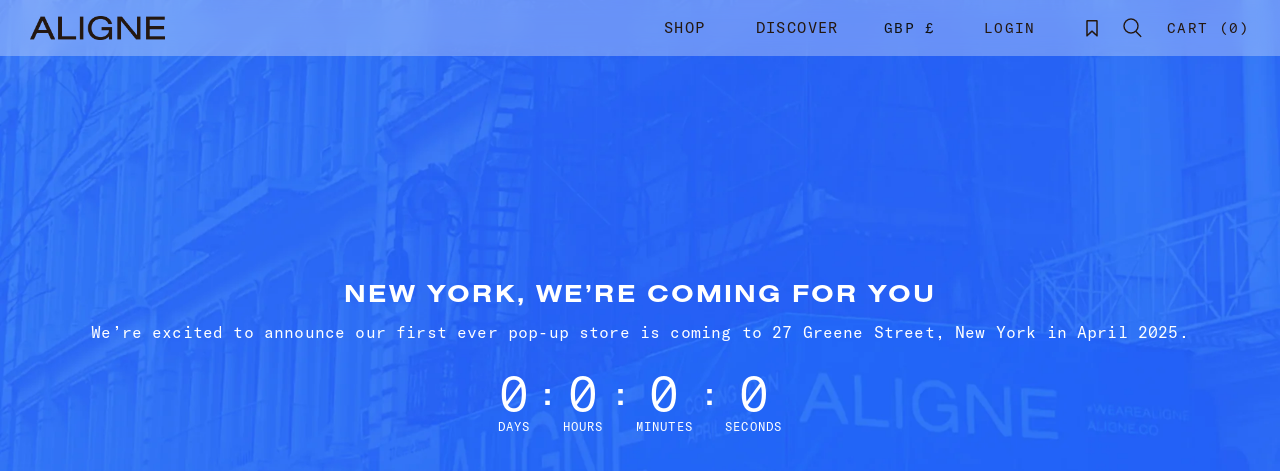

--- FILE ---
content_type: text/html; charset=utf-8
request_url: https://aligne.co/pages/manage-pre-orders
body_size: 44025
content:
<!doctype html><html class="no-js" lang="en" dir="ltr">
<head>
	<script src="//aligne.co/cdn/shop/files/pandectes-rules.js?v=11002246668593339774"></script>
	
	
	
	
	
	
	
	
	
	<script defer src="https://d11m6xgl0jyuup.cloudfront.net/main.min.js"> </script>
	
	


	
	<meta charset="utf-8">

	
		<meta name="description" content="">
	

	<meta http-equiv="X-UA-Compatible" content="IE=edge,chrome=1">
	<meta name="viewport" content="width=device-width, initial-scale=1, maximum-scale=5, viewport-fit=cover">
	<meta name="theme-color" content="#ffffff">
	<link rel="canonical" href="https://aligne.co/pages/manage-pre-orders">
	<link rel="preconnect" href="https://cdn.shopify.com" crossorigin>
	<link rel="preload" as="style" href="//aligne.co/cdn/shop/t/137/assets/app.css?v=173917357403993675961747731014">



<link rel="preload" as="script" href="//aligne.co/cdn/shop/t/137/assets/animations.min.js?v=24498722296372638671747731011">

<link rel="preload" as="script" href="//aligne.co/cdn/shop/t/137/assets/vendor.min.js?v=157477036952821991051747731032">
<link rel="preload" as="script" href="//aligne.co/cdn/shop/t/137/assets/app.js?v=183692369755294723711747731015">

<script>
window.lazySizesConfig = window.lazySizesConfig || {};
window.lazySizesConfig.expand = 250;
window.lazySizesConfig.loadMode = 1;
window.lazySizesConfig.loadHidden = false;
</script>


	<link rel="icon" type="image/png" href="//aligne.co/cdn/shop/files/ALIGNE_-_Emblem_Brown.png?crop=center&height=32&v=1729155980&width=32">

	<title>
	MANAGE PRE-ORDERS &ndash; ALIGNE
	</title><link rel="preconnect" href="https://fonts.shopifycdn.com" crossorigin>

<meta property="og:site_name" content="ALIGNE">
<meta property="og:url" content="https://aligne.co/pages/manage-pre-orders">
<meta property="og:title" content="MANAGE PRE-ORDERS">
<meta property="og:type" content="website">
<meta property="og:description" content="Designing with confidence for women. Shop our elevated denim edit, contemporary outerwear, modern dresses &amp; timeless tailoring. Get 10% off your first order when you sign up for our newsletter."><meta property="og:image" content="http://aligne.co/cdn/shop/files/ALIGNE_LOGO_BLACK_1200x628_558a59b5-5aed-49cf-b634-c9b604558479.png?v=1726243607">
  <meta property="og:image:secure_url" content="https://aligne.co/cdn/shop/files/ALIGNE_LOGO_BLACK_1200x628_558a59b5-5aed-49cf-b634-c9b604558479.png?v=1726243607">
  <meta property="og:image:width" content="1200">
  <meta property="og:image:height" content="628"><meta name="twitter:card" content="summary_large_image">
<meta name="twitter:title" content="MANAGE PRE-ORDERS">
<meta name="twitter:description" content="Designing with confidence for women. Shop our elevated denim edit, contemporary outerwear, modern dresses &amp; timeless tailoring. Get 10% off your first order when you sign up for our newsletter.">


	
	<script src="https://code.jquery.com/jquery-3.7.0.min.js" integrity="sha256-2Pmvv0kuTBOenSvLm6bvfBSSHrUJ+3A7x6P5Ebd07/g=" crossorigin="anonymous"></script>
	<link rel="stylesheet" href="https://cdnjs.cloudflare.com/ajax/libs/font-awesome/6.4.2/css/all.min.css" integrity="sha512-z3gLpd7yknf1YoNbCzqRKc4qyor8gaKU1qmn+CShxbuBusANI9QpRohGBreCFkKxLhei6S9CQXFEbbKuqLg0DA==" crossorigin="anonymous" referrerpolicy="no-referrer" />
	<link rel="stylesheet" href="https://use.typekit.net/nue1vyw.css">
	
	<link href="//aligne.co/cdn/shop/t/137/assets/app.css?v=173917357403993675961747731014" rel="stylesheet" type="text/css" media="all" />
	<link href="//aligne.co/cdn/shop/t/137/assets/redesign.css?v=69648894899460613251751028998" rel="stylesheet" type="text/css" media="all" />

	<style data-shopify>
  @font-face {
  font-family: Montserrat;
  font-weight: 400;
  font-style: normal;
  font-display: swap;
  src: url("//aligne.co/cdn/fonts/montserrat/montserrat_n4.81949fa0ac9fd2021e16436151e8eaa539321637.woff2") format("woff2"),
       url("//aligne.co/cdn/fonts/montserrat/montserrat_n4.a6c632ca7b62da89c3594789ba828388aac693fe.woff") format("woff");
}

@font-face {
  font-family: Montserrat;
  font-weight: 500;
  font-style: normal;
  font-display: swap;
  src: url("//aligne.co/cdn/fonts/montserrat/montserrat_n5.07ef3781d9c78c8b93c98419da7ad4fbeebb6635.woff2") format("woff2"),
       url("//aligne.co/cdn/fonts/montserrat/montserrat_n5.adf9b4bd8b0e4f55a0b203cdd84512667e0d5e4d.woff") format("woff");
}

@font-face {
  font-family: Montserrat;
  font-weight: 600;
  font-style: normal;
  font-display: swap;
  src: url("//aligne.co/cdn/fonts/montserrat/montserrat_n6.1326b3e84230700ef15b3a29fb520639977513e0.woff2") format("woff2"),
       url("//aligne.co/cdn/fonts/montserrat/montserrat_n6.652f051080eb14192330daceed8cd53dfdc5ead9.woff") format("woff");
}

@font-face {
  font-family: Montserrat;
  font-weight: 400;
  font-style: italic;
  font-display: swap;
  src: url("//aligne.co/cdn/fonts/montserrat/montserrat_i4.5a4ea298b4789e064f62a29aafc18d41f09ae59b.woff2") format("woff2"),
       url("//aligne.co/cdn/fonts/montserrat/montserrat_i4.072b5869c5e0ed5b9d2021e4c2af132e16681ad2.woff") format("woff");
}

@font-face {
  font-family: Montserrat;
  font-weight: 600;
  font-style: italic;
  font-display: swap;
  src: url("//aligne.co/cdn/fonts/montserrat/montserrat_i6.e90155dd2f004112a61c0322d66d1f59dadfa84b.woff2") format("woff2"),
       url("//aligne.co/cdn/fonts/montserrat/montserrat_i6.41470518d8e9d7f1bcdd29a447c2397e5393943f.woff") format("woff");
}


  	@font-face {
  font-family: Montserrat;
  font-weight: 600;
  font-style: normal;
  font-display: swap;
  src: url("//aligne.co/cdn/fonts/montserrat/montserrat_n6.1326b3e84230700ef15b3a29fb520639977513e0.woff2") format("woff2"),
       url("//aligne.co/cdn/fonts/montserrat/montserrat_n6.652f051080eb14192330daceed8cd53dfdc5ead9.woff") format("woff");
}

@font-face {
  font-family: Montserrat;
  font-weight: 400;
  font-style: normal;
  font-display: swap;
  src: url("//aligne.co/cdn/fonts/montserrat/montserrat_n4.81949fa0ac9fd2021e16436151e8eaa539321637.woff2") format("woff2"),
       url("//aligne.co/cdn/fonts/montserrat/montserrat_n4.a6c632ca7b62da89c3594789ba828388aac693fe.woff") format("woff");
}

h1,h2,h3,h4,h5,h6,
  .h1,.h2,.h3,.h4,.h5,.h6,
  .logolink.text-logo,
  .heading-font,
  .h1-xlarge,
  .h1-large,
  .customer-addresses .my-address .address-index {
  	font-style: normal;
  	font-weight: 600;
  	font-family: Montserrat;
  }
  body,
  .body-font,
  .thb-product-detail .product-title {
  	font-style: normal;
  	font-weight: 400;
  	font-family: Montserrat;
  }
  :root {
  	--font-body-scale: 1.0;
  	--font-body-line-height-scale: 1.0;
  	--font-body-letter-spacing: 0.01em;
  	--font-heading-scale: 1.0;
  	--font-heading-line-height-scale: 1.0;
  	--font-heading-letter-spacing: 0.05em;
  	--font-navigation-scale: 1.0;
  	--font-product-title-scale: 1.0;
  	--font-product-title-line-height-scale: 1.0;
  	--button-letter-spacing: 0.02em;--bg-body: #ffffff;
  		--bg-body-rgb: 255,255,255;
  		--bg-body-darken: #f7f7f7;
  		--payment-terms-background-color: #ffffff;--color-body: #24170f;
  	  --color-body-rgb: 36,23,15;--color-accent: #24170f;
  		--color-accent-rgb: 36,23,15;--color-border: #24170f;--color-form-border: #24170f;--color-announcement-bar-text: #ffffff;--color-announcement-bar-bg: #24170f;--color-header-bg: #ffffff;
  		--color-header-bg-rgb: 255,255,255;--color-header-text: #24170f;
  		--color-header-text-rgb: 36,23,15;--color-header-links: #24170f;--color-header-links-hover: #0073ff;--color-header-icons: #24170f;--color-header-border: rgba(0,0,0,0);--solid-button-background: #000000;--solid-button-label: #ffffff;--outline-button-label: #000000;--color-price: #24170f;--color-star: #000000;--color-dots: #000000;--color-inventory-instock: #000000;--color-inventory-lowstock: #000000;--section-spacing-mobile: 25px;--section-spacing-desktop: 35px;--button-border-radius: 0px;--color-badge-text: #0073ff;--color-badge-sold-out: rgba(0,0,0,0);--color-badge-sale: rgba(0,0,0,0);
  		--color-badge-sale-rgb: 0,0,0;--badge-corner-radius: 0px;--color-footer-text: #24170f;
  		--color-footer-text-rgb: 36,23,15;--color-footer-link: #24170f;--color-footer-link-hover: #24170f;--color-footer-border: #000000;
  		--color-footer-border-rgb: 0,0,0;--color-footer-bg: #fff;}
</style>


	<script>
		window.theme = window.theme || {};
		theme = {
			settings: {
				money_with_currency_format:"£{{amount}}",
				cart_drawer:true},
			routes: {
				root_url: '/',
				cart_url: '/cart',
				cart_add_url: '/cart/add',
				search_url: '/search',
				cart_change_url: '/cart/change',
				cart_update_url: '/cart/update',
				predictive_search_url: '/search/suggest',
			},
			variantStrings: {
        addToCart: `Add to cart`,
        soldOut: `Sold out`,
        unavailable: `Unavailable`,
      }
		};
	</script>
	<script>window.performance && window.performance.mark && window.performance.mark('shopify.content_for_header.start');</script><meta id="shopify-digital-wallet" name="shopify-digital-wallet" content="/45961183387/digital_wallets/dialog">
<meta name="shopify-checkout-api-token" content="9cdabb4a298f95b37e1c747add64d75b">
<link rel="alternate" hreflang="x-default" href="https://aligne.co/pages/manage-pre-orders">
<link rel="alternate" hreflang="en-US" href="https://aligne.co/en-us/pages/manage-pre-orders">
<link rel="alternate" hreflang="en-GB" href="https://aligne.co/pages/manage-pre-orders">
<script async="async" src="/checkouts/internal/preloads.js?locale=en-GB"></script>
<link rel="preconnect" href="https://shop.app" crossorigin="anonymous">
<script async="async" src="https://shop.app/checkouts/internal/preloads.js?locale=en-GB&shop_id=45961183387" crossorigin="anonymous"></script>
<script id="apple-pay-shop-capabilities" type="application/json">{"shopId":45961183387,"countryCode":"GB","currencyCode":"GBP","merchantCapabilities":["supports3DS"],"merchantId":"gid:\/\/shopify\/Shop\/45961183387","merchantName":"ALIGNE","requiredBillingContactFields":["postalAddress","email","phone"],"requiredShippingContactFields":["postalAddress","email","phone"],"shippingType":"shipping","supportedNetworks":["visa","maestro","masterCard","amex","discover","elo"],"total":{"type":"pending","label":"ALIGNE","amount":"1.00"},"shopifyPaymentsEnabled":true,"supportsSubscriptions":true}</script>
<script id="shopify-features" type="application/json">{"accessToken":"9cdabb4a298f95b37e1c747add64d75b","betas":["rich-media-storefront-analytics"],"domain":"aligne.co","predictiveSearch":true,"shopId":45961183387,"locale":"en"}</script>
<script>var Shopify = Shopify || {};
Shopify.shop = "braveheart-aligne.myshopify.com";
Shopify.locale = "en";
Shopify.currency = {"active":"GBP","rate":"1.0"};
Shopify.country = "GB";
Shopify.theme = {"name":"Aligne Website","id":179819020667,"schema_name":"Reformation","schema_version":"1.3.0","theme_store_id":null,"role":"main"};
Shopify.theme.handle = "null";
Shopify.theme.style = {"id":null,"handle":null};
Shopify.cdnHost = "aligne.co/cdn";
Shopify.routes = Shopify.routes || {};
Shopify.routes.root = "/";</script>
<script type="module">!function(o){(o.Shopify=o.Shopify||{}).modules=!0}(window);</script>
<script>!function(o){function n(){var o=[];function n(){o.push(Array.prototype.slice.apply(arguments))}return n.q=o,n}var t=o.Shopify=o.Shopify||{};t.loadFeatures=n(),t.autoloadFeatures=n()}(window);</script>
<script>
  window.ShopifyPay = window.ShopifyPay || {};
  window.ShopifyPay.apiHost = "shop.app\/pay";
  window.ShopifyPay.redirectState = null;
</script>
<script id="shop-js-analytics" type="application/json">{"pageType":"page"}</script>
<script defer="defer" async type="module" src="//aligne.co/cdn/shopifycloud/shop-js/modules/v2/client.init-shop-cart-sync_BApSsMSl.en.esm.js"></script>
<script defer="defer" async type="module" src="//aligne.co/cdn/shopifycloud/shop-js/modules/v2/chunk.common_CBoos6YZ.esm.js"></script>
<script type="module">
  await import("//aligne.co/cdn/shopifycloud/shop-js/modules/v2/client.init-shop-cart-sync_BApSsMSl.en.esm.js");
await import("//aligne.co/cdn/shopifycloud/shop-js/modules/v2/chunk.common_CBoos6YZ.esm.js");

  window.Shopify.SignInWithShop?.initShopCartSync?.({"fedCMEnabled":true,"windoidEnabled":true});

</script>
<script>
  window.Shopify = window.Shopify || {};
  if (!window.Shopify.featureAssets) window.Shopify.featureAssets = {};
  window.Shopify.featureAssets['shop-js'] = {"shop-cart-sync":["modules/v2/client.shop-cart-sync_DJczDl9f.en.esm.js","modules/v2/chunk.common_CBoos6YZ.esm.js"],"init-fed-cm":["modules/v2/client.init-fed-cm_BzwGC0Wi.en.esm.js","modules/v2/chunk.common_CBoos6YZ.esm.js"],"init-windoid":["modules/v2/client.init-windoid_BS26ThXS.en.esm.js","modules/v2/chunk.common_CBoos6YZ.esm.js"],"init-shop-email-lookup-coordinator":["modules/v2/client.init-shop-email-lookup-coordinator_DFwWcvrS.en.esm.js","modules/v2/chunk.common_CBoos6YZ.esm.js"],"shop-cash-offers":["modules/v2/client.shop-cash-offers_DthCPNIO.en.esm.js","modules/v2/chunk.common_CBoos6YZ.esm.js","modules/v2/chunk.modal_Bu1hFZFC.esm.js"],"shop-button":["modules/v2/client.shop-button_D_JX508o.en.esm.js","modules/v2/chunk.common_CBoos6YZ.esm.js"],"shop-toast-manager":["modules/v2/client.shop-toast-manager_tEhgP2F9.en.esm.js","modules/v2/chunk.common_CBoos6YZ.esm.js"],"avatar":["modules/v2/client.avatar_BTnouDA3.en.esm.js"],"pay-button":["modules/v2/client.pay-button_BuNmcIr_.en.esm.js","modules/v2/chunk.common_CBoos6YZ.esm.js"],"init-shop-cart-sync":["modules/v2/client.init-shop-cart-sync_BApSsMSl.en.esm.js","modules/v2/chunk.common_CBoos6YZ.esm.js"],"shop-login-button":["modules/v2/client.shop-login-button_DwLgFT0K.en.esm.js","modules/v2/chunk.common_CBoos6YZ.esm.js","modules/v2/chunk.modal_Bu1hFZFC.esm.js"],"init-customer-accounts-sign-up":["modules/v2/client.init-customer-accounts-sign-up_TlVCiykN.en.esm.js","modules/v2/client.shop-login-button_DwLgFT0K.en.esm.js","modules/v2/chunk.common_CBoos6YZ.esm.js","modules/v2/chunk.modal_Bu1hFZFC.esm.js"],"init-shop-for-new-customer-accounts":["modules/v2/client.init-shop-for-new-customer-accounts_DrjXSI53.en.esm.js","modules/v2/client.shop-login-button_DwLgFT0K.en.esm.js","modules/v2/chunk.common_CBoos6YZ.esm.js","modules/v2/chunk.modal_Bu1hFZFC.esm.js"],"init-customer-accounts":["modules/v2/client.init-customer-accounts_C0Oh2ljF.en.esm.js","modules/v2/client.shop-login-button_DwLgFT0K.en.esm.js","modules/v2/chunk.common_CBoos6YZ.esm.js","modules/v2/chunk.modal_Bu1hFZFC.esm.js"],"shop-follow-button":["modules/v2/client.shop-follow-button_C5D3XtBb.en.esm.js","modules/v2/chunk.common_CBoos6YZ.esm.js","modules/v2/chunk.modal_Bu1hFZFC.esm.js"],"checkout-modal":["modules/v2/client.checkout-modal_8TC_1FUY.en.esm.js","modules/v2/chunk.common_CBoos6YZ.esm.js","modules/v2/chunk.modal_Bu1hFZFC.esm.js"],"lead-capture":["modules/v2/client.lead-capture_D-pmUjp9.en.esm.js","modules/v2/chunk.common_CBoos6YZ.esm.js","modules/v2/chunk.modal_Bu1hFZFC.esm.js"],"shop-login":["modules/v2/client.shop-login_BmtnoEUo.en.esm.js","modules/v2/chunk.common_CBoos6YZ.esm.js","modules/v2/chunk.modal_Bu1hFZFC.esm.js"],"payment-terms":["modules/v2/client.payment-terms_BHOWV7U_.en.esm.js","modules/v2/chunk.common_CBoos6YZ.esm.js","modules/v2/chunk.modal_Bu1hFZFC.esm.js"]};
</script>
<script>(function() {
  var isLoaded = false;
  function asyncLoad() {
    if (isLoaded) return;
    isLoaded = true;
    var urls = ["https:\/\/cdn-loyalty.yotpo.com\/loader\/86a8MHsiuZ0GZ8PHWAm_9A.js?shop=braveheart-aligne.myshopify.com","https:\/\/config.gorgias.chat\/bundle-loader\/01GYCCTDCHNRDD7V8P24XDKGM3?source=shopify1click\u0026shop=braveheart-aligne.myshopify.com","https:\/\/dr4qe3ddw9y32.cloudfront.net\/awin-shopify-integration-code.js?aid=21984\u0026v=shopifyApp_5.1.2\u0026ts=1741168995436\u0026shop=braveheart-aligne.myshopify.com","https:\/\/s3.eu-west-1.amazonaws.com\/production-klarna-il-shopify-osm\/7bec47374bc1cb6b6338dfd4d69e7bffd4f4b70b\/braveheart-aligne.myshopify.com-1747733143611.js?shop=braveheart-aligne.myshopify.com","https:\/\/ms-clarity.gadget.app\/clarity?projectId=rwubpwt3wm\u0026shop=braveheart-aligne.myshopify.com","https:\/\/cdn.9gtb.com\/loader.js?g_cvt_id=dc397ecd-90d9-47ad-911e-25e0469e7d9a\u0026shop=braveheart-aligne.myshopify.com"];
    for (var i = 0; i < urls.length; i++) {
      var s = document.createElement('script');
      s.type = 'text/javascript';
      s.async = true;
      s.src = urls[i];
      var x = document.getElementsByTagName('script')[0];
      x.parentNode.insertBefore(s, x);
    }
  };
  if(window.attachEvent) {
    window.attachEvent('onload', asyncLoad);
  } else {
    window.addEventListener('load', asyncLoad, false);
  }
})();</script>
<script id="__st">var __st={"a":45961183387,"offset":0,"reqid":"c5f7f180-41e8-4bb4-b8b8-aaaac30155a1-1768913704","pageurl":"aligne.co\/pages\/manage-pre-orders","s":"pages-108389630203","u":"7f02a2d2852e","p":"page","rtyp":"page","rid":108389630203};</script>
<script>window.ShopifyPaypalV4VisibilityTracking = true;</script>
<script id="captcha-bootstrap">!function(){'use strict';const t='contact',e='account',n='new_comment',o=[[t,t],['blogs',n],['comments',n],[t,'customer']],c=[[e,'customer_login'],[e,'guest_login'],[e,'recover_customer_password'],[e,'create_customer']],r=t=>t.map((([t,e])=>`form[action*='/${t}']:not([data-nocaptcha='true']) input[name='form_type'][value='${e}']`)).join(','),a=t=>()=>t?[...document.querySelectorAll(t)].map((t=>t.form)):[];function s(){const t=[...o],e=r(t);return a(e)}const i='password',u='form_key',d=['recaptcha-v3-token','g-recaptcha-response','h-captcha-response',i],f=()=>{try{return window.sessionStorage}catch{return}},m='__shopify_v',_=t=>t.elements[u];function p(t,e,n=!1){try{const o=window.sessionStorage,c=JSON.parse(o.getItem(e)),{data:r}=function(t){const{data:e,action:n}=t;return t[m]||n?{data:e,action:n}:{data:t,action:n}}(c);for(const[e,n]of Object.entries(r))t.elements[e]&&(t.elements[e].value=n);n&&o.removeItem(e)}catch(o){console.error('form repopulation failed',{error:o})}}const l='form_type',E='cptcha';function T(t){t.dataset[E]=!0}const w=window,h=w.document,L='Shopify',v='ce_forms',y='captcha';let A=!1;((t,e)=>{const n=(g='f06e6c50-85a8-45c8-87d0-21a2b65856fe',I='https://cdn.shopify.com/shopifycloud/storefront-forms-hcaptcha/ce_storefront_forms_captcha_hcaptcha.v1.5.2.iife.js',D={infoText:'Protected by hCaptcha',privacyText:'Privacy',termsText:'Terms'},(t,e,n)=>{const o=w[L][v],c=o.bindForm;if(c)return c(t,g,e,D).then(n);var r;o.q.push([[t,g,e,D],n]),r=I,A||(h.body.append(Object.assign(h.createElement('script'),{id:'captcha-provider',async:!0,src:r})),A=!0)});var g,I,D;w[L]=w[L]||{},w[L][v]=w[L][v]||{},w[L][v].q=[],w[L][y]=w[L][y]||{},w[L][y].protect=function(t,e){n(t,void 0,e),T(t)},Object.freeze(w[L][y]),function(t,e,n,w,h,L){const[v,y,A,g]=function(t,e,n){const i=e?o:[],u=t?c:[],d=[...i,...u],f=r(d),m=r(i),_=r(d.filter((([t,e])=>n.includes(e))));return[a(f),a(m),a(_),s()]}(w,h,L),I=t=>{const e=t.target;return e instanceof HTMLFormElement?e:e&&e.form},D=t=>v().includes(t);t.addEventListener('submit',(t=>{const e=I(t);if(!e)return;const n=D(e)&&!e.dataset.hcaptchaBound&&!e.dataset.recaptchaBound,o=_(e),c=g().includes(e)&&(!o||!o.value);(n||c)&&t.preventDefault(),c&&!n&&(function(t){try{if(!f())return;!function(t){const e=f();if(!e)return;const n=_(t);if(!n)return;const o=n.value;o&&e.removeItem(o)}(t);const e=Array.from(Array(32),(()=>Math.random().toString(36)[2])).join('');!function(t,e){_(t)||t.append(Object.assign(document.createElement('input'),{type:'hidden',name:u})),t.elements[u].value=e}(t,e),function(t,e){const n=f();if(!n)return;const o=[...t.querySelectorAll(`input[type='${i}']`)].map((({name:t})=>t)),c=[...d,...o],r={};for(const[a,s]of new FormData(t).entries())c.includes(a)||(r[a]=s);n.setItem(e,JSON.stringify({[m]:1,action:t.action,data:r}))}(t,e)}catch(e){console.error('failed to persist form',e)}}(e),e.submit())}));const S=(t,e)=>{t&&!t.dataset[E]&&(n(t,e.some((e=>e===t))),T(t))};for(const o of['focusin','change'])t.addEventListener(o,(t=>{const e=I(t);D(e)&&S(e,y())}));const B=e.get('form_key'),M=e.get(l),P=B&&M;t.addEventListener('DOMContentLoaded',(()=>{const t=y();if(P)for(const e of t)e.elements[l].value===M&&p(e,B);[...new Set([...A(),...v().filter((t=>'true'===t.dataset.shopifyCaptcha))])].forEach((e=>S(e,t)))}))}(h,new URLSearchParams(w.location.search),n,t,e,['guest_login'])})(!0,!0)}();</script>
<script integrity="sha256-4kQ18oKyAcykRKYeNunJcIwy7WH5gtpwJnB7kiuLZ1E=" data-source-attribution="shopify.loadfeatures" defer="defer" src="//aligne.co/cdn/shopifycloud/storefront/assets/storefront/load_feature-a0a9edcb.js" crossorigin="anonymous"></script>
<script crossorigin="anonymous" defer="defer" src="//aligne.co/cdn/shopifycloud/storefront/assets/shopify_pay/storefront-65b4c6d7.js?v=20250812"></script>
<script data-source-attribution="shopify.dynamic_checkout.dynamic.init">var Shopify=Shopify||{};Shopify.PaymentButton=Shopify.PaymentButton||{isStorefrontPortableWallets:!0,init:function(){window.Shopify.PaymentButton.init=function(){};var t=document.createElement("script");t.src="https://aligne.co/cdn/shopifycloud/portable-wallets/latest/portable-wallets.en.js",t.type="module",document.head.appendChild(t)}};
</script>
<script data-source-attribution="shopify.dynamic_checkout.buyer_consent">
  function portableWalletsHideBuyerConsent(e){var t=document.getElementById("shopify-buyer-consent"),n=document.getElementById("shopify-subscription-policy-button");t&&n&&(t.classList.add("hidden"),t.setAttribute("aria-hidden","true"),n.removeEventListener("click",e))}function portableWalletsShowBuyerConsent(e){var t=document.getElementById("shopify-buyer-consent"),n=document.getElementById("shopify-subscription-policy-button");t&&n&&(t.classList.remove("hidden"),t.removeAttribute("aria-hidden"),n.addEventListener("click",e))}window.Shopify?.PaymentButton&&(window.Shopify.PaymentButton.hideBuyerConsent=portableWalletsHideBuyerConsent,window.Shopify.PaymentButton.showBuyerConsent=portableWalletsShowBuyerConsent);
</script>
<script data-source-attribution="shopify.dynamic_checkout.cart.bootstrap">document.addEventListener("DOMContentLoaded",(function(){function t(){return document.querySelector("shopify-accelerated-checkout-cart, shopify-accelerated-checkout")}if(t())Shopify.PaymentButton.init();else{new MutationObserver((function(e,n){t()&&(Shopify.PaymentButton.init(),n.disconnect())})).observe(document.body,{childList:!0,subtree:!0})}}));
</script>
<link id="shopify-accelerated-checkout-styles" rel="stylesheet" media="screen" href="https://aligne.co/cdn/shopifycloud/portable-wallets/latest/accelerated-checkout-backwards-compat.css" crossorigin="anonymous">
<style id="shopify-accelerated-checkout-cart">
        #shopify-buyer-consent {
  margin-top: 1em;
  display: inline-block;
  width: 100%;
}

#shopify-buyer-consent.hidden {
  display: none;
}

#shopify-subscription-policy-button {
  background: none;
  border: none;
  padding: 0;
  text-decoration: underline;
  font-size: inherit;
  cursor: pointer;
}

#shopify-subscription-policy-button::before {
  box-shadow: none;
}

      </style>

<script>window.performance && window.performance.mark && window.performance.mark('shopify.content_for_header.end');</script> <!-- Header hook for plugins -->

	<script>document.documentElement.className = document.documentElement.className.replace('no-js', 'js');</script>
<!--Gem_Page_Header_Script-->
    


<!--End_Gem_Page_Header_Script-->






<script>
  function KDStrikeoutSubtotal(subtotalSelector){
    var subTotalHtml = `£0.00`.replace('"', '\"');
    var newTotalHtml = `£-0.10`.replace('"', '\"');
    document.querySelector(subtotalSelector).innerHTML = "<del class='af_del_overwrite'>"+ subTotalHtml + "</del> " + newTotalHtml;
  }
</script>
  <!-- "snippets/shogun-head.liquid" was not rendered, the associated app was uninstalled -->

  <!-- Localization -->
  <script id="countries" type="application/json">
	[{"country":"Argentina","country_iso_code":"AR","iso":"USD","symbol":"$"},{"country":"Australia","country_iso_code":"AU","iso":"AUD","symbol":"$"},{"country":"Austria","country_iso_code":"AT","iso":"EUR","symbol":"€"},{"country":"Bahrain","country_iso_code":"BH","iso":"USD","symbol":"$"},{"country":"Belgium","country_iso_code":"BE","iso":"EUR","symbol":"€"},{"country":"Bermuda","country_iso_code":"BM","iso":"USD","symbol":"$"},{"country":"Brazil","country_iso_code":"BR","iso":"USD","symbol":"$"},{"country":"Bulgaria","country_iso_code":"BG","iso":"EUR","symbol":"€"},{"country":"Canada","country_iso_code":"CA","iso":"CAD","symbol":"$"},{"country":"Cayman Islands","country_iso_code":"KY","iso":"USD","symbol":"$"},{"country":"Chile","country_iso_code":"CL","iso":"USD","symbol":"$"},{"country":"China","country_iso_code":"CN","iso":"USD","symbol":"$"},{"country":"Colombia","country_iso_code":"CO","iso":"USD","symbol":"$"},{"country":"Croatia","country_iso_code":"HR","iso":"EUR","symbol":"€"},{"country":"Cyprus","country_iso_code":"CY","iso":"EUR","symbol":"€"},{"country":"Denmark","country_iso_code":"DK","iso":"EUR","symbol":"€"},{"country":"Estonia","country_iso_code":"EE","iso":"EUR","symbol":"€"},{"country":"Finland","country_iso_code":"FI","iso":"EUR","symbol":"€"},{"country":"France","country_iso_code":"FR","iso":"EUR","symbol":"€"},{"country":"Germany","country_iso_code":"DE","iso":"EUR","symbol":"€"},{"country":"Greece","country_iso_code":"GR","iso":"EUR","symbol":"€"},{"country":"Hong Kong SAR","country_iso_code":"HK","iso":"USD","symbol":"$"},{"country":"Hungary","country_iso_code":"HU","iso":"EUR","symbol":"€"},{"country":"Ireland","country_iso_code":"IE","iso":"EUR","symbol":"€"},{"country":"Italy","country_iso_code":"IT","iso":"EUR","symbol":"€"},{"country":"Japan","country_iso_code":"JP","iso":"USD","symbol":"$"},{"country":"Kuwait","country_iso_code":"KW","iso":"USD","symbol":"$"},{"country":"Latvia","country_iso_code":"LV","iso":"EUR","symbol":"€"},{"country":"Lithuania","country_iso_code":"LT","iso":"EUR","symbol":"€"},{"country":"Luxembourg","country_iso_code":"LU","iso":"EUR","symbol":"€"},{"country":"Malta","country_iso_code":"MT","iso":"EUR","symbol":"€"},{"country":"Mexico","country_iso_code":"MX","iso":"USD","symbol":"$"},{"country":"Netherlands","country_iso_code":"NL","iso":"EUR","symbol":"€"},{"country":"New Zealand","country_iso_code":"NZ","iso":"NZD","symbol":"$"},{"country":"Norway","country_iso_code":"NO","iso":"EUR","symbol":"€"},{"country":"Poland","country_iso_code":"PL","iso":"EUR","symbol":"€"},{"country":"Portugal","country_iso_code":"PT","iso":"EUR","symbol":"€"},{"country":"Qatar","country_iso_code":"QA","iso":"USD","symbol":"$"},{"country":"Romania","country_iso_code":"RO","iso":"EUR","symbol":"€"},{"country":"Saudi Arabia","country_iso_code":"SA","iso":"USD","symbol":"$"},{"country":"Singapore","country_iso_code":"SG","iso":"USD","symbol":"$"},{"country":"Slovakia","country_iso_code":"SK","iso":"EUR","symbol":"€"},{"country":"Slovenia","country_iso_code":"SI","iso":"EUR","symbol":"€"},{"country":"South Korea","country_iso_code":"KR","iso":"USD","symbol":"$"},{"country":"Spain","country_iso_code":"ES","iso":"EUR","symbol":"€"},{"country":"Sweden","country_iso_code":"SE","iso":"EUR","symbol":"€"},{"country":"United Arab Emirates","country_iso_code":"AE","iso":"USD","symbol":"$"},{"country":"United Kingdom","country_iso_code":"GB","iso":"GBP","symbol":"£"},{"country":"United States","country_iso_code":"US","iso":"USD","symbol":"$"}
	]
	</script>
  <script id="localization" type="application/json">GBP</script>
  <script id="localization_country" type="application/json">United Kingdom</script>
  <!-- End of Localization -->

    <!-- Yotpo Loyalty Widget -->
  <script src="https://cdn-widgetsrepository.yotpo.com/v1/loader/86a8MHsiuZ0GZ8PHWAm_9A" async></script>
  	<style>
		.hidden-product{
			display: none;
		}
		@media only screen and (max-width: 425px){
			/* li.promotion-column.column{
				display: none;
			} */
			li.column.hidden-product {
				display: block;
			}
		}
	</style>
  

   
    

<script>
  window.PurpleDotConfig = {
    shopifyCart: {"note":null,"attributes":{},"original_total_price":0,"total_price":0,"total_discount":0,"total_weight":0.0,"item_count":0,"items":[],"requires_shipping":false,"currency":"GBP","items_subtotal_price":0,"cart_level_discount_applications":[],"checkout_charge_amount":0},
    prefillEmail: '',
    prefillShippingAddress: null,
    currency: "GBP",
  };
</script>
<script src="https://www.purpledotprice.com/api/v1/init.js?apiKey=ee40c391-99dd-40c5-a8cf-71ad66c7d206"></script>


  


  







      
<script type="text/javascript">if(typeof window.hulkappsWishlist === 'undefined') {
        window.hulkappsWishlist = {};
        }
        window.hulkappsWishlist.baseURL = '/apps/advanced-wishlist/api';
        window.hulkappsWishlist.hasAppBlockSupport = '1';
        </script>

      <script type="text/javascript">
    (function(c,l,a,r,i,t,y){
        c[a]=c[a]||function(){(c[a].q=c[a].q||[]).push(arguments)};
        t=l.createElement(r);t.async=1;t.src="https://www.clarity.ms/tag/"+i;
        y=l.getElementsByTagName(r)[0];y.parentNode.insertBefore(t,y);
    })(window, document, "clarity", "script", "rwubpwt3wm");
</script>

<!-- Leaf's Form Tracking START -->
<script> window.addEventListener("klaviyoForms", function(e) { if (e.detail.type == 'submit') { Shopify.analytics.publish("leaf_form_submitted", e.detail); } }); </script>
<!-- Leaf's Form Tracking END -->

<!-- BEGIN app block: shopify://apps/pandectes-gdpr/blocks/banner/58c0baa2-6cc1-480c-9ea6-38d6d559556a -->
  
    
      <!-- TCF is active, scripts are loaded above -->
      
        <script>
          if (!window.PandectesRulesSettings) {
            window.PandectesRulesSettings = {"store":{"id":45961183387,"adminMode":false,"headless":false,"storefrontRootDomain":"","checkoutRootDomain":"","storefrontAccessToken":""},"banner":{"revokableTrigger":false,"cookiesBlockedByDefault":"7","hybridStrict":false,"isActive":true},"geolocation":{"brOnly":false,"caOnly":false,"euOnly":false,"jpOnly":false,"thOnly":false,"canadaOnly":false,"canadaLaw25":false,"canadaPipeda":false,"globalVisibility":true},"blocker":{"isActive":true,"googleConsentMode":{"isActive":true,"id":"","analyticsId":"","onlyGtm":false,"adwordsId":"","adStorageCategory":4,"analyticsStorageCategory":2,"functionalityStorageCategory":1,"personalizationStorageCategory":1,"securityStorageCategory":0,"customEvent":true,"redactData":true,"urlPassthrough":true,"dataLayerProperty":"dataLayer","waitForUpdate":500,"useNativeChannel":false,"debugMode":false},"facebookPixel":{"isActive":false,"id":"","ldu":false},"microsoft":{"isActive":false,"uetTags":""},"clarity":{"isActive":false,"id":""},"rakuten":{"isActive":false,"cmp":false,"ccpa":false},"gpcIsActive":true,"klaviyoIsActive":false,"defaultBlocked":7,"patterns":{"whiteList":[],"blackList":{"1":["static.hotjar.com/c/hotjar"],"2":[],"4":["bat.bing.com","googleads.g.doubleclick.net","s.pinimg.com/ct/core.js|s.pinimg.com/ct/lib","googletagmanager.com/gtag/js\\?id=AW|googleadservices.com","analytics.tiktok.com/i18n/pixel","connect.facebook.net"],"8":[]},"iframesWhiteList":[],"iframesBlackList":{"1":[],"2":[],"4":[],"8":[]},"beaconsWhiteList":[],"beaconsBlackList":{"1":[],"2":[],"4":[],"8":[]}}}};
            const rulesScript = document.createElement('script');
            window.PandectesRulesSettings.auto = true;
            rulesScript.src = "https://cdn.shopify.com/extensions/019bdb6c-399f-77eb-a785-e69f4ae32b6a/gdpr-233/assets/pandectes-rules.js";
            const firstChild = document.head.firstChild;
            document.head.insertBefore(rulesScript, firstChild);
          }
        </script>
      
      <script>
        
          window.PandectesSettings = {"store":{"id":45961183387,"plan":"premium","theme":"aligne/main","primaryLocale":"en","adminMode":false,"headless":false,"storefrontRootDomain":"","checkoutRootDomain":"","storefrontAccessToken":""},"tsPublished":1764824741,"declaration":{"showPurpose":false,"showProvider":false,"showDateGenerated":true},"language":{"unpublished":[],"languageMode":"Single","fallbackLanguage":"en","languageDetection":"browser","languagesSupported":[]},"texts":{"managed":{"headerText":{"en":"We respect your privacy"},"consentText":{"en":"This website uses cookies to ensure you get the best experience."},"linkText":{"en":"Learn more"},"imprintText":{"en":"Imprint"},"googleLinkText":{"en":"Google's Privacy Terms"},"allowButtonText":{"en":"Accept"},"denyButtonText":{"en":"Decline"},"dismissButtonText":{"en":"Ok"},"leaveSiteButtonText":{"en":"Leave this site"},"preferencesButtonText":{"en":"Preferences"},"cookiePolicyText":{"en":"Cookie policy"},"preferencesPopupTitleText":{"en":"Manage consent preferences"},"preferencesPopupIntroText":{"en":"When you visit any web site, it may store or retrieve information on your browser, mostly in the form of cookies. This information might be about you, your preferences or your device and is mostly used to make the site work as you expect it to. The information does not usually directly identify you, but it can give you a more personalized web experience."},"preferencesPopupSaveButtonText":{"en":"Save preferences & exit"},"preferencesPopupCloseButtonText":{"en":"Close"},"preferencesPopupAcceptAllButtonText":{"en":"Accept all"},"preferencesPopupRejectAllButtonText":{"en":"Reject all"},"cookiesDetailsText":{"en":"Cookies details"},"preferencesPopupAlwaysAllowedText":{"en":"Always allowed"},"accessSectionParagraphText":{"en":"You have the right to be able to access your personal data at any time. This includes your account information, your order records as well as any GDPR related requests you have made so far. You have the right to request a full report of your data."},"accessSectionTitleText":{"en":"Data Portability"},"accessSectionAccountInfoActionText":{"en":"Personal data"},"accessSectionDownloadReportActionText":{"en":"Request export"},"accessSectionGDPRRequestsActionText":{"en":"Data subject requests"},"accessSectionOrdersRecordsActionText":{"en":"Orders"},"rectificationSectionParagraphText":{"en":"You have the right to request your data to be updated whenever you think it is appropriate."},"rectificationSectionTitleText":{"en":"Data Rectification"},"rectificationCommentPlaceholder":{"en":"Describe what you want to be updated"},"rectificationCommentValidationError":{"en":"Comment is required"},"rectificationSectionEditAccountActionText":{"en":"Request an update"},"erasureSectionTitleText":{"en":"Right to be Forgotten"},"erasureSectionParagraphText":{"en":"Use this option if you want to remove your personal and other data from our store. Keep in mind that this process will delete your account, so you will no longer be able to access or use it anymore."},"erasureSectionRequestDeletionActionText":{"en":"Request personal data deletion"},"consentDate":{"en":"Consent date"},"consentId":{"en":"Consent ID"},"consentSectionChangeConsentActionText":{"en":"Change consent preference"},"consentSectionConsentedText":{"en":"You consented to the cookies policy of this website on"},"consentSectionNoConsentText":{"en":"You have not consented to the cookies policy of this website."},"consentSectionTitleText":{"en":"Your cookie consent"},"consentStatus":{"en":"Consent preference"},"confirmationFailureMessage":{"en":"Your request was not verified. Please try again and if problem persists, contact store owner for assistance"},"confirmationFailureTitle":{"en":"A problem occurred"},"confirmationSuccessMessage":{"en":"We will soon get back to you as to your request."},"confirmationSuccessTitle":{"en":"Your request is verified"},"guestsSupportEmailFailureMessage":{"en":"Your request was not submitted. Please try again and if problem persists, contact store owner for assistance."},"guestsSupportEmailFailureTitle":{"en":"A problem occurred"},"guestsSupportEmailPlaceholder":{"en":"E-mail address"},"guestsSupportEmailSuccessMessage":{"en":"If you are registered as a customer of this store, you will soon receive an email with instructions on how to proceed."},"guestsSupportEmailSuccessTitle":{"en":"Thank you for your request"},"guestsSupportEmailValidationError":{"en":"Email is not valid"},"guestsSupportInfoText":{"en":"Please login with your customer account to further proceed."},"submitButton":{"en":"Submit"},"submittingButton":{"en":"Submitting..."},"cancelButton":{"en":"Cancel"},"declIntroText":{"en":"We use cookies to optimize website functionality, analyze the performance, and provide personalized experience to you. Some cookies are essential to make the website operate and function correctly. Those cookies cannot be disabled. In this window you can manage your preference of cookies."},"declName":{"en":"Name"},"declPurpose":{"en":"Purpose"},"declType":{"en":"Type"},"declRetention":{"en":"Retention"},"declProvider":{"en":"Provider"},"declFirstParty":{"en":"First-party"},"declThirdParty":{"en":"Third-party"},"declSeconds":{"en":"seconds"},"declMinutes":{"en":"minutes"},"declHours":{"en":"hours"},"declDays":{"en":"days"},"declWeeks":{"en":"week(s)"},"declMonths":{"en":"months"},"declYears":{"en":"years"},"declSession":{"en":"Session"},"declDomain":{"en":"Domain"},"declPath":{"en":"Path"}},"categories":{"strictlyNecessaryCookiesTitleText":{"en":"Strictly necessary cookies"},"strictlyNecessaryCookiesDescriptionText":{"en":"These cookies are essential in order to enable you to move around the website and use its features, such as accessing secure areas of the website. Without these cookies services you have asked for, like shopping baskets or e-billing, cannot be provided."},"functionalityCookiesTitleText":{"en":"Functionality cookies"},"functionalityCookiesDescriptionText":{"en":"These cookies allow the website to remember choices you make (such as your user name, language or the region you are in) and provide enhanced, more personal features. For instance, a website may be able to provide you with local weather reports or traffic news by storing in a cookie the region in which you are currently located. These cookies can also be used to remember changes you have made to text size, fonts and other parts of web pages that you can customise. They may also be used to provide services you have asked for such as watching a video or commenting on a blog. The information these cookies collect may be anonymised and they cannot track your browsing activity on other websites."},"performanceCookiesTitleText":{"en":"Performance cookies"},"performanceCookiesDescriptionText":{"en":"These cookies collect information about how visitors use a website, for instance which pages visitors go to most often, and if they get error messages from web pages. These cookies don’t collect information that identifies a visitor. All information these cookies collect is aggregated and therefore anonymous. It is only used to improve how a website works."},"targetingCookiesTitleText":{"en":"Targeting cookies"},"targetingCookiesDescriptionText":{"en":"These cookies are used to deliver adverts more relevant to you and your interests They are also used to limit the number of times you see an advertisement as well as help measure the effectiveness of the advertising campaign. They are usually placed by advertising networks with the website operator’s permission. They remember that you have visited a website and this information is shared with other organisations such as advertisers. Quite often targeting or advertising cookies will be linked to site functionality provided by the other organisation."},"unclassifiedCookiesTitleText":{"en":"Unclassified cookies"},"unclassifiedCookiesDescriptionText":{"en":"Unclassified cookies are cookies that we are in the process of classifying, together with the providers of individual cookies."}},"auto":{}},"library":{"previewMode":false,"fadeInTimeout":0,"defaultBlocked":7,"showLink":true,"showImprintLink":false,"showGoogleLink":false,"enabled":true,"cookie":{"expiryDays":365,"secure":true,"domain":""},"dismissOnScroll":false,"dismissOnWindowClick":false,"dismissOnTimeout":false,"palette":{"popup":{"background":"#000000","backgroundForCalculations":{"a":1,"b":0,"g":0,"r":0},"text":"#FFFFFF"},"button":{"background":"transparent","backgroundForCalculations":{"a":1,"b":255,"g":255,"r":255},"text":"#FFFFFF","textForCalculation":{"a":1,"b":255,"g":255,"r":255},"border":"#FFFFFF"}},"content":{"href":"https://aligne.co/pages/menu-cookie-policy","imprintHref":"/","close":"&#10005;","target":"_blank","logo":""},"window":"<div role=\"dialog\" aria-label=\"{{header}}\" aria-describedby=\"cookieconsent:desc\" id=\"pandectes-banner\" class=\"cc-window-wrapper cc-overlay-wrapper\"><div class=\"pd-cookie-banner-window cc-window {{classes}}\">{{children}}</div></div>","compliance":{"custom":"<div class=\"cc-compliance cc-highlight\">{{preferences}}{{allow}}</div>"},"type":"custom","layouts":{"basic":"{{messagelink}}{{compliance}}"},"position":"overlay","theme":"wired","revokable":false,"animateRevokable":false,"revokableReset":false,"revokableLogoUrl":"https://braveheart-aligne.myshopify.com/cdn/shop/files/pandectes-reopen-logo.png","revokablePlacement":"bottom-left","revokableMarginHorizontal":15,"revokableMarginVertical":15,"static":false,"autoAttach":true,"hasTransition":true,"blacklistPage":[""],"elements":{"close":"<button aria-label=\"Close\" type=\"button\" class=\"cc-close\">{{close}}</button>","dismiss":"<button type=\"button\" class=\"cc-btn cc-btn-decision cc-dismiss\">{{dismiss}}</button>","allow":"<button type=\"button\" class=\"cc-btn cc-btn-decision cc-allow\">{{allow}}</button>","deny":"<button type=\"button\" class=\"cc-btn cc-btn-decision cc-deny\">{{deny}}</button>","preferences":"<button type=\"button\" class=\"cc-btn cc-settings\" aria-controls=\"pd-cp-preferences\" onclick=\"Pandectes.fn.openPreferences()\">{{preferences}}</button>"}},"geolocation":{"brOnly":false,"caOnly":false,"euOnly":false,"jpOnly":false,"thOnly":false,"canadaOnly":false,"canadaLaw25":false,"canadaPipeda":false,"globalVisibility":true},"dsr":{"guestsSupport":false,"accessSectionDownloadReportAuto":false},"banner":{"resetTs":1599742447,"extraCss":"        .cc-banner-logo {max-width: 24em!important;}    @media(min-width: 768px) {.cc-window.cc-floating{max-width: 24em!important;width: 24em!important;}}    .cc-message, .pd-cookie-banner-window .cc-header, .cc-logo {text-align: left}    .cc-window-wrapper{z-index: 16777100;-webkit-transition: opacity 1s ease;  transition: opacity 1s ease;}    .cc-window{padding: 13px!important;z-index: 16777100;font-size: 14px!important;font-family: Futura;}    .pd-cookie-banner-window .cc-header{font-size: 14px!important;font-family: Futura;}    .pd-cp-ui{font-family: Futura; background-color: #000000;color:#FFFFFF;}    button.pd-cp-btn, a.pd-cp-btn{}    input + .pd-cp-preferences-slider{background-color: rgba(255, 255, 255, 0.3)}    .pd-cp-scrolling-section::-webkit-scrollbar{background-color: rgba(255, 255, 255, 0.3)}    input:checked + .pd-cp-preferences-slider{background-color: rgba(255, 255, 255, 1)}    .pd-cp-scrolling-section::-webkit-scrollbar-thumb {background-color: rgba(255, 255, 255, 1)}    .pd-cp-ui-close{color:#FFFFFF;}    .pd-cp-preferences-slider:before{background-color: #000000}    .pd-cp-title:before {border-color: #FFFFFF!important}    .pd-cp-preferences-slider{background-color:#FFFFFF}    .pd-cp-toggle{color:#FFFFFF!important}    @media(max-width:699px) {.pd-cp-ui-close-top svg {fill: #FFFFFF}}    .pd-cp-toggle:hover,.pd-cp-toggle:visited,.pd-cp-toggle:active{color:#FFFFFF!important}    .pd-cookie-banner-window {}  .pd-cp-ui-rejectAll {color: #999999;}.pd-cp-ui-rejectAll:hover {color: #f9f9f9;}.pd-cp-ui-acceptAll {color: #999999;}.pd-cp-ui-acceptAll:hover {color: #f9f9f9;}.pd-cp-ui-save {color: #f7f7f7;}.pd-cp-ui-save:hover {color: #f7f7f7;}","customJavascript":{},"showPoweredBy":false,"logoHeight":40,"revokableTrigger":false,"hybridStrict":false,"cookiesBlockedByDefault":"7","isActive":true,"implicitSavePreferences":true,"cookieIcon":false,"blockBots":false,"showCookiesDetails":false,"hasTransition":true,"blockingPage":false,"showOnlyLandingPage":false,"leaveSiteUrl":"https://www.google.com","linkRespectStoreLang":false},"cookies":{"0":[{"name":"secure_customer_sig","type":"http","domain":"aligne.co","path":"/","provider":"Shopify","firstParty":true,"retention":"1 year(s)","session":false,"expires":1,"unit":"declYears","purpose":{"en":"Used in connection with customer login."}},{"name":"localization","type":"http","domain":"aligne.co","path":"/","provider":"Shopify","firstParty":true,"retention":"1 year(s)","session":false,"expires":1,"unit":"declYears","purpose":{"en":"Shopify store localization"}},{"name":"cart_currency","type":"http","domain":"aligne.co","path":"/","provider":"Shopify","firstParty":true,"retention":"14 day(s)","session":false,"expires":14,"unit":"declDays","purpose":{"en":"Used in connection with shopping cart."}},{"name":"_cmp_a","type":"http","domain":".aligne.co","path":"/","provider":"Shopify","firstParty":true,"retention":"24 hour(s)","session":false,"expires":24,"unit":"declHours","purpose":{"en":"Used for managing customer privacy settings."}},{"name":"keep_alive","type":"http","domain":"aligne.co","path":"/","provider":"Shopify","firstParty":true,"retention":"30 minute(s)","session":false,"expires":30,"unit":"declMinutes","purpose":{"en":"Used in connection with buyer localization."}},{"name":"cart","type":"http","domain":"aligne.co","path":"/","provider":"Shopify","firstParty":true,"retention":"14 day(s)","session":false,"expires":14,"unit":"declDays","purpose":{"en":"Used in connection with shopping cart."}},{"name":"cart_ts","type":"http","domain":"aligne.co","path":"/","provider":"Shopify","firstParty":true,"retention":"14 day(s)","session":false,"expires":14,"unit":"declDays","purpose":{"en":"Used in connection with checkout."}},{"name":"cart_sig","type":"http","domain":"aligne.co","path":"/","provider":"Shopify","firstParty":true,"retention":"14 day(s)","session":false,"expires":14,"unit":"declDays","purpose":{"en":"Used in connection with checkout."}},{"name":"cart_ver","type":"http","domain":"aligne.co","path":"/","provider":"Shopify","firstParty":true,"retention":"14 day(s)","session":false,"expires":14,"unit":"declDays","purpose":{"en":"Used in connection with shopping cart."}},{"name":"shopify_pay_redirect","type":"http","domain":"aligne.co","path":"/","provider":"Shopify","firstParty":true,"retention":"60 minute(s)","session":false,"expires":60,"unit":"declMinutes","purpose":{"en":"Used in connection with checkout."}},{"name":"_tracking_consent","type":"http","domain":".aligne.co","path":"/","provider":"Shopify","firstParty":true,"retention":"1 year(s)","session":false,"expires":1,"unit":"declYears","purpose":{"en":"Tracking preferences."}},{"name":"_secure_session_id","type":"http","domain":"aligne.co","path":"/","provider":"Shopify","firstParty":true,"retention":"24 hour(s)","session":false,"expires":24,"unit":"declHours","purpose":{"en":"Used in connection with navigation through a storefront."}},{"name":"dynamic_checkout_shown_on_cart","type":"http","domain":"aligne.co","path":"/","provider":"Shopify","firstParty":true,"retention":"30 minute(s)","session":false,"expires":30,"unit":"declMinutes","purpose":{"en":"Used in connection with checkout."}},{"name":"locale_bar_accepted","type":"http","domain":"aligne.co","path":"/","provider":"Shopify","firstParty":true,"retention":"Session","session":true,"expires":-55,"unit":"declYears","purpose":{"en":"This cookie is provided by the Geolocation app and is used to load the bar."}},{"name":"_shopify_essential","type":"http","domain":"aligne.co","path":"/","provider":"Shopify","firstParty":true,"retention":"1 year(s)","session":false,"expires":1,"unit":"declYears","purpose":{"en":"Used on the accounts page."}}],"1":[{"name":"_hjSessionUser_2668228","type":"http","domain":".aligne.co","path":"/","provider":"Hotjar","firstParty":true,"retention":"1 year(s)","session":false,"expires":1,"unit":"declYears","purpose":{"en":"Used by Hotjar to store a unique user ID."}},{"name":"_hjSession_2668228","type":"http","domain":".aligne.co","path":"/","provider":"Hotjar","firstParty":true,"retention":"30 minute(s)","session":false,"expires":30,"unit":"declMinutes","purpose":{"en":"Used by Hotjar to provide functions across pages."}},{"name":"_shg_user_id","type":"http","domain":"aligne.co","path":"/","provider":"Shogun","firstParty":true,"retention":"1 year(s)","session":false,"expires":1,"unit":"declYears","purpose":{"en":"Used by Shogun Application"}},{"name":"_shg_session_id","type":"http","domain":"aligne.co","path":"/","provider":"Shogun","firstParty":true,"retention":"30 minute(s)","session":false,"expires":30,"unit":"declMinutes","purpose":{"en":"Used by Shogun Application"}},{"name":"tsrce","type":"http","domain":".paypal.com","path":"/","provider":"Paypal","firstParty":true,"retention":"3 day(s)","session":false,"expires":3,"unit":"declDays","purpose":{"en":"PayPal cookie: when making a payment via PayPal these cookies are issued – PayPal session/security"}},{"name":"_pinterest_ct_ua","type":"http","domain":".ct.pinterest.com","path":"/","provider":"Pinterest","firstParty":false,"retention":"1 year(s)","session":false,"expires":1,"unit":"declYears","purpose":{"en":"Used to group actions across pages."}},{"name":"hjActiveViewportIds","type":"html_local","domain":"https://aligne.co","path":"/","provider":"Hotjar","firstParty":true,"retention":"Local Storage","session":false,"expires":1,"unit":"declYears","purpose":{"en":"Stores user active viewports IDs."}}],"2":[{"name":"_orig_referrer","type":"http","domain":".aligne.co","path":"/","provider":"Shopify","firstParty":true,"retention":"14 day(s)","session":false,"expires":14,"unit":"declDays","purpose":{"en":"Tracks landing pages."}},{"name":"_landing_page","type":"http","domain":".aligne.co","path":"/","provider":"Shopify","firstParty":true,"retention":"14 day(s)","session":false,"expires":14,"unit":"declDays","purpose":{"en":"Tracks landing pages."}},{"name":"_y","type":"http","domain":".aligne.co","path":"/","provider":"Shopify","firstParty":true,"retention":"1 year(s)","session":false,"expires":1,"unit":"declYears","purpose":{"en":"Shopify analytics."}},{"name":"_s","type":"http","domain":".aligne.co","path":"/","provider":"Shopify","firstParty":true,"retention":"30 minute(s)","session":false,"expires":30,"unit":"declMinutes","purpose":{"en":"Shopify analytics."}},{"name":"_shopify_y","type":"http","domain":".aligne.co","path":"/","provider":"Shopify","firstParty":true,"retention":"1 year(s)","session":false,"expires":1,"unit":"declYears","purpose":{"en":"Shopify analytics."}},{"name":"_shopify_s","type":"http","domain":".aligne.co","path":"/","provider":"Shopify","firstParty":true,"retention":"30 minute(s)","session":false,"expires":30,"unit":"declMinutes","purpose":{"en":"Shopify analytics."}},{"name":"_shopify_sa_t","type":"http","domain":".aligne.co","path":"/","provider":"Shopify","firstParty":true,"retention":"30 minute(s)","session":false,"expires":30,"unit":"declMinutes","purpose":{"en":"Shopify analytics relating to marketing & referrals."}},{"name":"_shopify_sa_p","type":"http","domain":".aligne.co","path":"/","provider":"Shopify","firstParty":true,"retention":"30 minute(s)","session":false,"expires":30,"unit":"declMinutes","purpose":{"en":"Shopify analytics relating to marketing & referrals."}},{"name":"_ga_5XMGXTY5QS","type":"http","domain":".aligne.co","path":"/","provider":"Google","firstParty":true,"retention":"1 year(s)","session":false,"expires":1,"unit":"declYears","purpose":{"en":"Cookie is set by Google Analytics with unknown functionality"}},{"name":"_ga","type":"http","domain":".aligne.co","path":"/","provider":"Google","firstParty":true,"retention":"1 year(s)","session":false,"expires":1,"unit":"declYears","purpose":{"en":"Cookie is set by Google Analytics with unknown functionality"}},{"name":"_gid","type":"http","domain":".aligne.co","path":"/","provider":"Google","firstParty":true,"retention":"24 hour(s)","session":false,"expires":24,"unit":"declHours","purpose":{"en":"Cookie is placed by Google Analytics to count and track pageviews."}},{"name":"_gat","type":"http","domain":".aligne.co","path":"/","provider":"Google","firstParty":true,"retention":"35 second(s)","session":false,"expires":35,"unit":"declSeconds","purpose":{"en":"Cookie is placed by Google Analytics to filter requests from bots."}},{"name":"_shopify_sa_t","type":"http","domain":"aligne.co","path":"/","provider":"Shopify","firstParty":true,"retention":"30 minute(s)","session":false,"expires":30,"unit":"declMinutes","purpose":{"en":"Shopify analytics relating to marketing & referrals."}},{"name":"_shopify_sa_p","type":"http","domain":"aligne.co","path":"/","provider":"Shopify","firstParty":true,"retention":"30 minute(s)","session":false,"expires":30,"unit":"declMinutes","purpose":{"en":"Shopify analytics relating to marketing & referrals."}},{"name":"_clck","type":"http","domain":".aligne.co","path":"/","provider":"Microsoft","firstParty":true,"retention":"1 year(s)","session":false,"expires":1,"unit":"declYears","purpose":{"en":"Used by Microsoft Clarity to store a unique user ID."}},{"name":"_clsk","type":"http","domain":".aligne.co","path":"/","provider":"Microsoft","firstParty":true,"retention":"1 day(s)","session":false,"expires":1,"unit":"declDays","purpose":{"en":"Used by Microsoft Clarity to store a unique user ID.\t"}},{"name":"_shopify_s","type":"http","domain":"co","path":"/","provider":"Shopify","firstParty":false,"retention":"Session","session":true,"expires":1,"unit":"declSeconds","purpose":{"en":"Shopify analytics."}},{"name":"bugsnag-anonymous-id","type":"html_local","domain":"https://pay.shopify.com","path":"/","provider":"Unknown","firstParty":false,"retention":"Local Storage","session":false,"expires":1,"unit":"declYears","purpose":{"en":""}}],"4":[{"name":"_ttp","type":"http","domain":".tiktok.com","path":"/","provider":"TikTok","firstParty":true,"retention":"1 year(s)","session":false,"expires":1,"unit":"declYears","purpose":{"en":""}},{"name":"_gcl_au","type":"http","domain":".aligne.co","path":"/","provider":"Google","firstParty":true,"retention":"90 day(s)","session":false,"expires":90,"unit":"declDays","purpose":{"en":"Cookie is placed by Google Tag Manager to track conversions."}},{"name":"_ttp","type":"http","domain":".aligne.co","path":"/","provider":"TikTok","firstParty":true,"retention":"1 year(s)","session":false,"expires":1,"unit":"declYears","purpose":{"en":""}},{"name":"IDE","type":"http","domain":".doubleclick.net","path":"/","provider":"Google","firstParty":true,"retention":"1 year(s)","session":false,"expires":1,"unit":"declYears","purpose":{"en":"To measure the visitors’ actions after they click through from an advert. Expires after 1 year."}},{"name":"_fbp","type":"http","domain":".aligne.co","path":"/","provider":"Facebook","firstParty":true,"retention":"90 day(s)","session":false,"expires":90,"unit":"declDays","purpose":{"en":"Cookie is placed by Facebook to track visits across websites."}},{"name":"_pin_unauth","type":"http","domain":".aligne.co","path":"/","provider":"Pinterest","firstParty":true,"retention":"1 year(s)","session":false,"expires":1,"unit":"declYears","purpose":{"en":"Used to group actions for users who cannot be identified by Pinterest."}},{"name":"__kla_id","type":"http","domain":"aligne.co","path":"/","provider":"Klaviyo","firstParty":true,"retention":"1 year(s)","session":false,"expires":1,"unit":"declYears","purpose":{"en":"Tracks when someone clicks through a Klaviyo email to your website"}},{"name":"_tt_enable_cookie","type":"http","domain":".aligne.co","path":"/","provider":"TikTok","firstParty":true,"retention":"1 year(s)","session":false,"expires":1,"unit":"declYears","purpose":{"en":""}},{"name":"ar_debug","type":"http","domain":".pinterest.com","path":"/","provider":"Teads","firstParty":false,"retention":"1 year(s)","session":false,"expires":1,"unit":"declYears","purpose":{"en":"Checks whether a technical debugger-cookie is present."}},{"name":"_uetsid","type":"http","domain":".aligne.co","path":"/","provider":"Bing","firstParty":true,"retention":"1 day(s)","session":false,"expires":1,"unit":"declDays","purpose":{"en":"This cookie is used by Bing to determine what ads should be shown that may be relevant to the end user perusing the site."}},{"name":"_pin_unauth","type":"http","domain":"aligne.co","path":"/","provider":"Pinterest","firstParty":true,"retention":"1 year(s)","session":false,"expires":1,"unit":"declYears","purpose":{"en":"Used to group actions for users who cannot be identified by Pinterest."}},{"name":"_uetvid","type":"http","domain":".aligne.co","path":"/","provider":"Bing","firstParty":true,"retention":"1 year(s)","session":false,"expires":1,"unit":"declYears","purpose":{"en":"Used to track visitors on multiple websites, in order to present relevant advertisement based on the visitor's preferences."}},{"name":"MUID","type":"http","domain":".bing.com","path":"/","provider":"Microsoft","firstParty":false,"retention":"1 year(s)","session":false,"expires":1,"unit":"declYears","purpose":{"en":"Cookie is placed by Microsoft to track visits across websites."}},{"name":"test_cookie","type":"http","domain":".doubleclick.net","path":"/","provider":"Google","firstParty":false,"retention":"15 minute(s)","session":false,"expires":15,"unit":"declMinutes","purpose":{"en":"To measure the visitors’ actions after they click through from an advert. Expires after each visit."}},{"name":"MUID","type":"http","domain":".clarity.ms","path":"/","provider":"Microsoft","firstParty":false,"retention":"1 year(s)","session":false,"expires":1,"unit":"declYears","purpose":{"en":"Cookie is placed by Microsoft to track visits across websites."}},{"name":"lastExternalReferrer","type":"html_local","domain":"https://aligne.co","path":"/","provider":"Facebook","firstParty":true,"retention":"Local Storage","session":false,"expires":1,"unit":"declYears","purpose":{"en":"Detects how the user reached the website by registering their last URL-address."}},{"name":"tt_sessionId","type":"html_session","domain":"https://aligne.co","path":"/","provider":"TikTok","firstParty":true,"retention":"Session","session":true,"expires":1,"unit":"declYears","purpose":{"en":"Used by the social networking service, TikTok, for tracking the use of embedded services."}},{"name":"lastExternalReferrerTime","type":"html_local","domain":"https://aligne.co","path":"/","provider":"Facebook","firstParty":true,"retention":"Local Storage","session":false,"expires":1,"unit":"declYears","purpose":{"en":"Contains the timestamp of the last update of the lastExternalReferrer cookie."}},{"name":"tt_pixel_session_index","type":"html_session","domain":"https://aligne.co","path":"/","provider":"TikTok","firstParty":true,"retention":"Session","session":true,"expires":1,"unit":"declYears","purpose":{"en":"Used by the social networking service, TikTok, for tracking the use of embedded services."}},{"name":"tt_appInfo","type":"html_session","domain":"https://aligne.co","path":"/","provider":"TikTok","firstParty":true,"retention":"Session","session":true,"expires":1,"unit":"declYears","purpose":{"en":"Used by the social networking service, TikTok, for tracking the use of embedded services."}}],"8":[{"name":"_hjFirstSeen","type":"http","domain":".aligne.co","path":"/","provider":"Unknown","firstParty":true,"retention":"30 minute(s)","session":false,"expires":30,"unit":"declMinutes","purpose":{"en":""}},{"name":"_hjIncludedInSessionSample_2668228","type":"http","domain":".aligne.co","path":"/","provider":"Unknown","firstParty":true,"retention":"2 minute(s)","session":false,"expires":2,"unit":"declMinutes","purpose":{"en":""}},{"name":"smc_uid","type":"http","domain":".aligne.co","path":"/","provider":"Unknown","firstParty":true,"retention":"1 year(s)","session":false,"expires":1,"unit":"declYears","purpose":{"en":""}},{"name":"_hjIncludedInPageviewSample","type":"http","domain":"aligne.co","path":"/","provider":"Unknown","firstParty":true,"retention":"2 minute(s)","session":false,"expires":2,"unit":"declMinutes","purpose":{"en":""}},{"name":"_hjAbsoluteSessionInProgress","type":"http","domain":".aligne.co","path":"/","provider":"Unknown","firstParty":true,"retention":"30 minute(s)","session":false,"expires":30,"unit":"declMinutes","purpose":{"en":""}},{"name":"smc_spv","type":"http","domain":".aligne.co","path":"/","provider":"Unknown","firstParty":true,"retention":"Session","session":true,"expires":-1677849694,"unit":"declSeconds","purpose":{"en":""}},{"name":"smc_sesn","type":"http","domain":".aligne.co","path":"/","provider":"Unknown","firstParty":true,"retention":"1 year(s)","session":false,"expires":1,"unit":"declYears","purpose":{"en":""}},{"name":"smct_session","type":"http","domain":".aligne.co","path":"/","provider":"Unknown","firstParty":true,"retention":"Session","session":true,"expires":-1677849694,"unit":"declSeconds","purpose":{"en":""}},{"name":"_shop_pay_experiment","type":"http","domain":"aligne.co","path":"/","provider":"Unknown","firstParty":true,"retention":"60 minute(s)","session":false,"expires":60,"unit":"declMinutes","purpose":{"en":""}},{"name":"AMP_9bdc728a74","type":"http","domain":"aligne.co","path":"/","provider":"Unknown","firstParty":true,"retention":"1 year(s)","session":false,"expires":1,"unit":"declYears","purpose":{"en":""}},{"name":"smc_session_id","type":"http","domain":".aligne.co","path":"/","provider":"Unknown","firstParty":true,"retention":"Session","session":true,"expires":-1677849694,"unit":"declSeconds","purpose":{"en":""}},{"name":"smc_tag","type":"http","domain":".aligne.co","path":"/","provider":"Unknown","firstParty":true,"retention":"1 year(s)","session":false,"expires":1,"unit":"declYears","purpose":{"en":""}},{"name":"smc_tpv","type":"http","domain":".aligne.co","path":"/","provider":"Unknown","firstParty":true,"retention":"1 year(s)","session":false,"expires":1,"unit":"declYears","purpose":{"en":""}},{"name":"smc_refresh","type":"http","domain":".aligne.co","path":"/","provider":"Unknown","firstParty":true,"retention":"1 year(s)","session":false,"expires":1,"unit":"declYears","purpose":{"en":""}},{"name":"smc_not","type":"http","domain":".aligne.co","path":"/","provider":"Unknown","firstParty":true,"retention":"1 year(s)","session":false,"expires":1,"unit":"declYears","purpose":{"en":""}},{"name":"_uetsid","type":"html_local","domain":"https://aligne.co","path":"/","provider":"Unknown","firstParty":true,"retention":"Local Storage","session":false,"expires":1,"unit":"declYears","purpose":{"en":"This cookie is used by Bing to determine what ads should be shown that may be relevant to the end user perusing the site."}},{"name":"_uetvid","type":"html_local","domain":"https://aligne.co","path":"/","provider":"Unknown","firstParty":true,"retention":"Local Storage","session":false,"expires":1,"unit":"declYears","purpose":{"en":"Used to track visitors on multiple websites, in order to present relevant advertisement based on the visitor's preferences."}},{"name":"hjViewportId","type":"html_session","domain":"https://aligne.co","path":"/","provider":"Unknown","firstParty":true,"retention":"Session","session":true,"expires":1,"unit":"declYears","purpose":{"en":"Stores user viewport details such as size and dimensions."}},{"name":"_hjLocalStorageTest","type":"html_local","domain":"https://aligne.co","path":"/","provider":"Unknown","firstParty":true,"retention":"Local Storage","session":false,"expires":1,"unit":"declYears","purpose":{"en":"Checks if the Tracking Code can use Local Storage. If it can, a value of 1 is set."}},{"name":"_hjSessionStorageTest","type":"html_session","domain":"https://aligne.co","path":"/","provider":"Unknown","firstParty":true,"retention":"Session","session":true,"expires":1,"unit":"declYears","purpose":{"en":"Checks if the Tracking Code can use Session Storage. If it can, a value of 1 is set."}},{"name":"pagead/1p-user-list/#","type":"html_session","domain":"https://www.google.ie","path":"/","provider":"Unknown","firstParty":false,"retention":"Session","session":true,"expires":1,"unit":"declYears","purpose":{"en":""}},{"name":"ads/ga-audiences","type":"html_session","domain":"https://www.google.ie","path":"/","provider":"Unknown","firstParty":false,"retention":"Session","session":true,"expires":1,"unit":"declYears","purpose":{"en":""}},{"name":"c.gif","type":"html_session","domain":"https://c.clarity.ms","path":"/","provider":"Unknown","firstParty":false,"retention":"Session","session":true,"expires":1,"unit":"declYears","purpose":{"en":""}},{"name":"pagead/1p-user-list/#","type":"html_session","domain":"https://www.google.com","path":"/","provider":"Unknown","firstParty":false,"retention":"Session","session":true,"expires":1,"unit":"declYears","purpose":{"en":""}},{"name":"_pddid","type":"http","domain":"aligne.co","path":"/","provider":"Unknown","firstParty":true,"retention":"1 year(s)","session":false,"expires":1,"unit":"declYears","purpose":{"en":""}},{"name":"lantern","type":"http","domain":".aligne.co","path":"/","provider":"Unknown","firstParty":true,"retention":"1 month(s)","session":false,"expires":1,"unit":"declMonths","purpose":{"en":""}},{"name":"connect_cid","type":"http","domain":"aligne.co","path":"/","provider":"Unknown","firstParty":true,"retention":"1 year(s)","session":false,"expires":1,"unit":"declYears","purpose":{"en":""}},{"name":"latestETMSec","type":"http","domain":"aligne.co","path":"/","provider":"Unknown","firstParty":true,"retention":"1 year(s)","session":false,"expires":1,"unit":"declYears","purpose":{"en":""}},{"name":"CLID","type":"http","domain":"www.clarity.ms","path":"/","provider":"Unknown","firstParty":false,"retention":"1 year(s)","session":false,"expires":1,"unit":"declYears","purpose":{"en":""}},{"name":"MR","type":"http","domain":".c.bing.com","path":"/","provider":"Unknown","firstParty":false,"retention":"1 ","session":false,"expires":1,"unit":"declSession","purpose":{"en":""}},{"name":"ANONCHK","type":"http","domain":".c.clarity.ms","path":"/","provider":"Unknown","firstParty":false,"retention":"10 minute(s)","session":false,"expires":10,"unit":"declMinutes","purpose":{"en":""}},{"name":"MR","type":"http","domain":".c.clarity.ms","path":"/","provider":"Unknown","firstParty":false,"retention":"1 ","session":false,"expires":1,"unit":"declSession","purpose":{"en":""}},{"name":"wpm-test-cookie","type":"http","domain":"co","path":"/","provider":"Unknown","firstParty":false,"retention":"Session","session":true,"expires":1,"unit":"declSeconds","purpose":{"en":""}},{"name":"SM","type":"http","domain":".c.clarity.ms","path":"/","provider":"Unknown","firstParty":false,"retention":"Session","session":true,"expires":-55,"unit":"declYears","purpose":{"en":""}},{"name":"SRM_B","type":"http","domain":".c.bing.com","path":"/","provider":"Unknown","firstParty":false,"retention":"1 year(s)","session":false,"expires":1,"unit":"declYears","purpose":{"en":""}},{"name":"spurit-global-multitabs.cart-last-refresh","type":"html_local","domain":"https://aligne.co","path":"/","provider":"Unknown","firstParty":true,"retention":"Local Storage","session":false,"expires":1,"unit":"declYears","purpose":{"en":""}},{"name":"swapInsuranceAdded","type":"http","domain":"aligne.co","path":"/","provider":"Unknown","firstParty":true,"retention":"1 day(s)","session":false,"expires":1,"unit":"declDays","purpose":{"en":""}},{"name":"float:scriptlastrun","type":"html_local","domain":"https://aligne.co","path":"/","provider":"Unknown","firstParty":true,"retention":"Local Storage","session":false,"expires":1,"unit":"declYears","purpose":{"en":""}},{"name":"spurit-global-multitabs.id","type":"html_local","domain":"https://aligne.co","path":"/","provider":"Unknown","firstParty":true,"retention":"Local Storage","session":false,"expires":1,"unit":"declYears","purpose":{"en":""}},{"name":"wpm-test-cookie","type":"http","domain":"aligne.co","path":"/","provider":"Unknown","firstParty":true,"retention":"Session","session":true,"expires":1,"unit":"declSeconds","purpose":{"en":""}},{"name":"MSPTC","type":"http","domain":".bing.com","path":"/","provider":"Unknown","firstParty":false,"retention":"1 year(s)","session":false,"expires":1,"unit":"declYears","purpose":{"en":""}},{"name":"spurit-global-multitabs.cart","type":"html_local","domain":"https://aligne.co","path":"/","provider":"Unknown","firstParty":true,"retention":"Local Storage","session":false,"expires":1,"unit":"declYears","purpose":{"en":""}},{"name":"_uetsid_exp","type":"html_local","domain":"https://aligne.co","path":"/","provider":"Unknown","firstParty":true,"retention":"Local Storage","session":false,"expires":1,"unit":"declYears","purpose":{"en":""}},{"name":"_uetvid_exp","type":"html_local","domain":"https://aligne.co","path":"/","provider":"Unknown","firstParty":true,"retention":"Local Storage","session":false,"expires":1,"unit":"declYears","purpose":{"en":""}},{"name":"klaviyoPagesVisitCount","type":"html_session","domain":"https://aligne.co","path":"/","provider":"Unknown","firstParty":true,"retention":"Session","session":true,"expires":1,"unit":"declYears","purpose":{"en":""}},{"name":"klaviyoOnsite","type":"html_local","domain":"https://aligne.co","path":"/","provider":"Unknown","firstParty":true,"retention":"Local Storage","session":false,"expires":1,"unit":"declYears","purpose":{"en":""}},{"name":"tt_pixel_session_index_v2","type":"html_session","domain":"https://aligne.co","path":"/","provider":"Unknown","firstParty":true,"retention":"Session","session":true,"expires":1,"unit":"declYears","purpose":{"en":""}},{"name":"_pdts","type":"html_session","domain":"https://aligne.co","path":"/","provider":"Unknown","firstParty":true,"retention":"Session","session":true,"expires":1,"unit":"declYears","purpose":{"en":""}},{"name":"tt_appInfo_v2","type":"html_session","domain":"https://aligne.co","path":"/","provider":"Unknown","firstParty":true,"retention":"Session","session":true,"expires":1,"unit":"declYears","purpose":{"en":""}},{"name":"_cltk","type":"html_session","domain":"https://aligne.co","path":"/","provider":"Unknown","firstParty":true,"retention":"Session","session":true,"expires":1,"unit":"declYears","purpose":{"en":""}},{"name":"_boomr_clss","type":"html_local","domain":"https://aligne.co","path":"/","provider":"Unknown","firstParty":true,"retention":"Local Storage","session":false,"expires":1,"unit":"declYears","purpose":{"en":""}},{"name":"__storage_test__","type":"html_local","domain":"https://aligne.co","path":"/","provider":"Unknown","firstParty":true,"retention":"Local Storage","session":false,"expires":1,"unit":"declYears","purpose":{"en":""}},{"name":"session-storage-test","type":"html_session","domain":"https://aligne.co","path":"/","provider":"Unknown","firstParty":true,"retention":"Session","session":true,"expires":1,"unit":"declYears","purpose":{"en":""}},{"name":"_kla_test","type":"html_local","domain":"https://aligne.co","path":"/","provider":"Unknown","firstParty":true,"retention":"Local Storage","session":false,"expires":1,"unit":"declYears","purpose":{"en":""}},{"name":"spurit-global-tab-id","type":"html_session","domain":"https://aligne.co","path":"/","provider":"Unknown","firstParty":true,"retention":"Session","session":true,"expires":1,"unit":"declYears","purpose":{"en":""}},{"name":"local-storage-test","type":"html_local","domain":"https://aligne.co","path":"/","provider":"Unknown","firstParty":true,"retention":"Local Storage","session":false,"expires":1,"unit":"declYears","purpose":{"en":""}},{"name":"__kla_viewed","type":"html_local","domain":"https://aligne.co","path":"/","provider":"Unknown","firstParty":true,"retention":"Local Storage","session":false,"expires":1,"unit":"declYears","purpose":{"en":""}}]},"blocker":{"isActive":true,"googleConsentMode":{"id":"","onlyGtm":false,"analyticsId":"","adwordsId":"","isActive":true,"adStorageCategory":4,"analyticsStorageCategory":2,"personalizationStorageCategory":1,"functionalityStorageCategory":1,"customEvent":true,"securityStorageCategory":0,"redactData":true,"urlPassthrough":true,"dataLayerProperty":"dataLayer","waitForUpdate":500,"useNativeChannel":false,"debugMode":false},"facebookPixel":{"id":"","isActive":false,"ldu":false},"microsoft":{"isActive":false,"uetTags":""},"rakuten":{"isActive":false,"cmp":false,"ccpa":false},"klaviyoIsActive":false,"gpcIsActive":true,"clarity":{"isActive":false,"id":""},"defaultBlocked":7,"patterns":{"whiteList":[],"blackList":{"1":["static.hotjar.com/c/hotjar"],"2":[],"4":["bat.bing.com","googleads.g.doubleclick.net","s.pinimg.com/ct/core.js|s.pinimg.com/ct/lib","googletagmanager.com/gtag/js\\?id=AW|googleadservices.com","analytics.tiktok.com/i18n/pixel","connect.facebook.net"],"8":[]},"iframesWhiteList":[],"iframesBlackList":{"1":[],"2":[],"4":[],"8":[]},"beaconsWhiteList":[],"beaconsBlackList":{"1":[],"2":[],"4":[],"8":[]}}}};
        
        window.addEventListener('DOMContentLoaded', function(){
          const script = document.createElement('script');
          
            script.src = "https://cdn.shopify.com/extensions/019bdb6c-399f-77eb-a785-e69f4ae32b6a/gdpr-233/assets/pandectes-core.js";
          
          script.defer = true;
          document.body.appendChild(script);
        })
      </script>
    
  


<!-- END app block --><!-- BEGIN app block: shopify://apps/advanced-wishlist/blocks/app/330d9272-08ea-4193-b3e0-475a69fa65fa --><!-- BEGIN app snippet: variables --><script type="text/javascript">
    if(typeof window.hulkappsWishlist === 'undefined') {
        window.hulkappsWishlist = {};
    }
    window.hulkappsWishlist.customerID = null;
    window.hulkappsWishlist.customerName = null;
    window.hulkappsWishlist.domain = "braveheart-aligne.myshopify.com";
    window.hulkappsWishlist.productJSON = null;
    window.hulkappsWishlist.selectedVariant = null;
    window.hulkappsWishlist.buttonStyleSettings = {"theme_color":"#24170F","button_icon_type":"custom_icon","empty_set_custom_icon":"https:\/\/hulkapps-wishlist.nyc3.digitaloceanspaces.com\/custom_icon\/empty_set\/192735_wishlist-icon.png","filled_set_custom_icon":"https:\/\/hulkapps-wishlist.nyc3.digitaloceanspaces.com\/custom_icon\/filled_set\/192740_wishlist-filled-icon.png","button_style":"style_1","button_font_size":"14","button_font_weight":"400","button_border":0,"button_border_radius":0,"button_background_color":"#5c6ac4","button_text_color":"#FFFFFF","button_border_color":"#333","hover_button_background_color":"#5c6ac4","hover_button_text_color":"#FFFFFF","hover_button_border_color":"#333","position":"auto_inject","view":"grid","button_top_bottom_vertical_space":9,"button_left_right_vertical_space":16,"share_button":"hide","product_share_button":false,"facebook":true,"pinterest":true,"twitter":true,"email":true,"set_icon":"set_1","modal_title":"Or Share Via","wl_floating_button":false,"floating_button_background_color":"#5c6ac4","floating_button_text_color":"#FFFFFF","floating_button_position":"bottom_right","floating_button_type":"icon","floating_button_font_size":14,"floating_button_font_weight":500,"floating_button_top_bottom_vertical_space":10,"floating_button_left_right_vertical_space":10,"hover_floating_button_background_color":"#5c6ac4","hover_floating_button_text_color":"#FFFFFF","hide_floating_button_mobile_version":false,"display_my_wishlist_as":"redirect","floating_my_wishlist_text":"My wishlist","floating_explore_more_products_button_text":"Explore more products","floating_close_button_text":"Close","show_icon_animation":"true","header_type":"header_menu","header_icon_position":"manual_header_icon","header_icon_design":"wishlist_page","header_icon_selector":"a[href='\/cart']","header_icon_color":"#000","header_icon_size":16,"header_icon_weight":500,"icon_type":"outline","icon_size":16,"icon_fill_color":"#ffffff","icon_border_color":"#ffffff","icon_hover_color":"#5c6ac4","icon_background_type":"icon_no_background","icon_background_color":"#cccccc","selected_icon_fill_color":"#5c6ac4","selected_icon_border_color":"#5c6ac4","custom_wishlist_icon":true,"custom_wishlist_icon_right":true,"collection_icon_type":"outline","collection_icon_size":16,"collection_icon_fill_color":"#5c6ac4","collection_icon_border_color":"#5c6ac4","collection_icon_hover_color":"#f5f5f5","collection_icon_background_type":"icon_no_background","collection_icon_background_color":"#cccccc","collection_selected_icon_fill_color":"#5c6ac4","collection_selected_icon_border_color":"#5c6ac4","collection_count_layout":"beside_count","customize_product_icon":false,"customize_collection_icon":false,"collection_count_background_color":"#5c6ac4","collection_count_color":"#ffffff","individual_save_items_text_color":"#000000","individual_save_items_font_size":16,"individual_save_items_font_thickness":500,"save_for_later_type":"individual_button","global_button_bg_color":"#5c6ac4","global_button_text_color":"#ffffff","global_button_border_color":"#5c6ac4","global_button_border_width":0,"global_button_font_size":16,"global_button_font_thickness":500,"global_button_border_radius":0,"global_button_horizontal_space":7,"global_button_vertical_space":10,"empty_set_custom_icon_text":"102937_wishlist-icon.png","filled_set_custom_icon_text":"103028_wishlist-filled-icon.png","share_email":true,"filled_icon":false};
    window.hulkappsWishlist.generalSettings = {"frontend_enabled":true,"facebook_pixel_code":null,"google_conversion_tracking_code":null,"is_guest_enabled":true,"delete_on_move_to_wishlist":true,"public_wishlist_count":"hide","product_compact_numbers":false,"product_page_tooltip":true,"tooltip_message":"This item has been wishlisted","tooltip_time_message":"time(s)","collection_wishlist_count":"hide","collection_compact_numbers":false,"display_zero_counter":false,"wishlist_header_count":"hide","can_share_wishlist":false,"has_multiple_wishlist":false,"can_subscribe_wishlist":false,"css_style":"a.icon-wishlist-heart-empty.wishlist-btn.heart-wishlist-animation.style_1 {\n    padding-left: 5px !important;\n}\n.product-title-container #shopify-block-advanced_wishlist_wishlist_btn_bgcYXi .wishlist-btn.style_1 {\n    padding: 0 !important;\n}","stay_WL_page_after_add_cart":true,"is_my_wishlist_custom_title":false,"my_wishlist_custom_title":"My Wishlist","app_proxy_prefix":"apps","app_proxy_path":"advanced-wishlist","account_page_link":true,"button_layout":"simple_button","wl_account_page_link":true,"product_click_option":"show_product_details","header_count_background_color":"#5C6AC4","header_count_color":"#FFFFFF","per_page":12,"wishlist_view":"both","price_color":"#3d4246","date_color":"#69727b","price_font_size":14,"header_font_size":26,"pd_name_font_size":14,"login_message_font_size":26,"date_format":"d F Y","customer_consent":false,"show_variant_picker":true,"save_for_later_status":false,"delete_old_wishlist":false,"delete_wishlist_after_days":7,"remove_share_wl_items":false,"klaviyo":{"status":false,"public_key":null,"private_key":null,"out_of_stock":false},"zapier_integration":false,"shopify_flow_integration":false,"google_sheet_integration":false,"wishlist_products_google_sheet_key":null,"save_later_items_google_sheet_key":null,"shopify_pos":false,"guest_wishlist_share":true,"sorting":false,"total_wishlist_count":false};
    window.hulkappsWishlist.languageSettings = {"en":{"primary_language":true,"button_text":"Add to wishlist","tooltip_text":"This item has been wishlisted (X) items","success_button_text":"Added to wishlist","save_button_text":"Save","create_wishlist_button":"Save","heading_text":"Add to wishlist","unsubscribe_button":"Close","unsubscribe_title":"You have been unsubscribed","unsubscribe_content":"You will no longer receive emails about wishlist activities from this store.","wishlist":{"placeholder":"Ex. Watch","choose":"Choose wishlist","create":"Create a new wishlist","my":"My wishlist"},"success_message":{"wishlist_create":"Wishlist created successfully!","wishlist_update":"Wishlist updated successfully!","wishlist_move":"Wishlist moved successfully!","subscribe":"Subscribed to wishlist successfully!","without_login":"Product has been added to your wishlist, please \u003ca href=\"\/account\"\u003elogin\u003c\/a\u003e to save it permanently.","for_login_users":"Item has been successfully added to wishlist, view \u003ca href=\"\/apps\/advanced-wishlist\"\u003e'My Wishlist'\u003c\/a\u003e.","for_update_login_users":"Product has been successfully updated in your wishlist, view \u003ca href=\"\/apps\/advanced-wishlist\"\u003e'My Wishlist'\u003c\/a\u003e.","for_guest_login_disabled":"Please \u003ca href=\"\/account\"\u003elogin\u003c\/a\u003e to add this product to your wishlist.","for_wishlist_removed":"Wishlist deleted successfully!","for_item_removed":"Product has been successfully removed from your wishlist.","without_login_latest":"{Product} has been temporarily added to your wishlist, please \u003ca href=\"\/account\"\u003e'My Wishlist'\u003c\/a\u003elogin\u003c\/a\u003e to save it permanently.","for_login_users_latest":"{Product} has been successfully added to your wishlist, view \u003ca href=\"\/apps\/advanced-wishlist\"\u003e'My Wishlist'\u003c\/a\u003e.","for_update_login_users_latest":"{Product} has been successfully updated in your wishlist, view \u003ca href=\"\/apps\/advanced-wishlist\"\u003e'My Wishlist'\u003c\/a\u003e.","for_multiple_item_removed":"{Count} products has been successfully removed from your wishlist.","item_move_to_cart":"Product added to cart successfully!","variant_changed":"Product variant changed successfully!","variant_changed_latest":"{Product} variant has been successfully changed!","quantity_changed":"Product quantity changed successfully!","quantity_changed_latest":"{Product} quantity has been successfully changed!"},"guest_share_wishlist":{"title":"Guest shopper","description":"You are currently shopping anonymously!","login_description":"Login to save your wishlist.","copy_link_text":"Copy link to share"},"sort_by":{"title":"Sort By","default":"Sort by latest","price_high_to_low":"Sort by price: high to low","price_low_to_high":"Sort by price: low to high"},"shared_email":{"title":"Share List Via Email","send_button":"SHARE WISHLIST","subject":"{shopper_name} shared their wishlist!","body":"Hey there! Check out My Wishlist:","name":"Sender Name*","email":"Recipient’s Email*","subject_label":"Subject*","body_label":"Message*","modal_title":"Share my wishlist"},"action_button":{"share":"Share","subscribe":"Subscribe","subscribed":"Subscribed","my_account":"My account","account_page":"My wishlist","quick_add":"QUICK ADD","email":"Email","help_text":"Learn more","save_button_text":"Save","load_more":"Load more"},"no_data_found":"No data found!","placeholder_searchbox":"Search products","placeholder__wishlistsearchbox":"Search wishlists","date_label":"Added on","button":{"move_to_cart":"Move to cart","after_move_to_cart":"Products added to cart.","delete":"Delete","out_of_stock":"Out of stock","save_for_later":"Save for later","save_all_for_later":"Save all for later","save_all_for_later_excluded_products":"All products, except {product-title} have been successfully added to your wishlist.","log_in":"Login","add_product":"Return to shop","previous":"Previous","next":"Next","delete_yes":"Yes","delete_no":"No"},"subscribe":{"input_field_text":"Enter your email","input_field":"See product details","button_text":"Subscribe"},"title":{"empty_wishlist":"Please add product to your wishlist to see them here.","login":"Login to see your wishlist!","guest_wishlist_title":"My wishlist","new_wishlist_text":"New wishlist","delete_wishlist_text":"Are you sure you want to delete this wishlist?","delete_bulk_product_text":"Are you sure you want to delete selected products?","delete_product_text":"Are you sure you want to delete this product?","move_bulk_wishlist_text":"Are you sure you want to move selected products to your cart?","move_wishlist_text":"Are you sure you want to move this item to your cart?","select_all_text":"Select All","move_to_cart_text":"Move to cart","delete_text":"Delete","featured_product":"You may also like","rename_wishlist":"Rename","product_share_title":"SHARE THIS CREATION","delete_wishlist":"Delete","my_wishlist_custom_title":"My wishlist"},"popup":{"title":"Subscribe and get alerts about your wishlist.","subscribe_message":"We will notify you on events like low stock, price drop or general reminders so that you dont miss the deal."},"error_message":{"product_detail":"Product details not found!","product_variant_detail":"Product variant details not found!","wishlist":"Wishlist not found!","wishlist_already_use":"Wishlist name already in use! Please use a different name.","can_subscribe_wishlist":"Unable to subscribe to the wishlist! Please contact your store owner!","max_wishlist_limit":"Maximum wishlist product limit exceeded!","subscribe_empty_email":"Please enter a email address!","subscribe_invalid_email":"Please enter a valid email address!"},"sidebar_widgets":{"floating_my_wishlist_text":"My wishlist","floating_explore_more_products_button_text":"Explore more products","floating_add_products_button_text":"Add products","floating_close_button_text":"Close"}}};
</script>
<!-- END app snippet -->
<!-- BEGIN app snippet: global --><link href="//cdn.shopify.com/extensions/019b929d-e2af-7d1b-91b2-d8de00f7574f/app-extension-283/assets/hulkapps-wishlist-styles.css" rel="stylesheet" type="text/css" media="all" />
<script src="https://cdn.shopify.com/extensions/019b929d-e2af-7d1b-91b2-d8de00f7574f/app-extension-283/assets/hulkapps-wishlist-global.js" async></script>
<script src="https://cdn.shopify.com/extensions/019b929d-e2af-7d1b-91b2-d8de00f7574f/app-extension-283/assets/hulkapps-wishlist-modals.js" async></script>





<!-- END app snippet -->


<!-- END app block --><!-- BEGIN app block: shopify://apps/klaviyo-email-marketing-sms/blocks/klaviyo-onsite-embed/2632fe16-c075-4321-a88b-50b567f42507 -->












  <script async src="https://static.klaviyo.com/onsite/js/SGzw3R/klaviyo.js?company_id=SGzw3R"></script>
  <script>!function(){if(!window.klaviyo){window._klOnsite=window._klOnsite||[];try{window.klaviyo=new Proxy({},{get:function(n,i){return"push"===i?function(){var n;(n=window._klOnsite).push.apply(n,arguments)}:function(){for(var n=arguments.length,o=new Array(n),w=0;w<n;w++)o[w]=arguments[w];var t="function"==typeof o[o.length-1]?o.pop():void 0,e=new Promise((function(n){window._klOnsite.push([i].concat(o,[function(i){t&&t(i),n(i)}]))}));return e}}})}catch(n){window.klaviyo=window.klaviyo||[],window.klaviyo.push=function(){var n;(n=window._klOnsite).push.apply(n,arguments)}}}}();</script>

  




  <script>
    window.klaviyoReviewsProductDesignMode = false
  </script>







<!-- END app block --><!-- BEGIN app block: shopify://apps/swap-shipping-returns/blocks/in_shop_experience/426b831c-4ffb-41ea-a80c-2ee608d00358 --><script>
    window.SWAP = {
        settings: {
            brandColor: "#000000",
            textColor: "#ffffff",
            customButtonText: ""
        },
        translations: {
            returnsExperience: {
                checkout: {
                    storeCredit: "Using return credit",
                    button: "Finalize return",
                },
                header: {
                    returnCredit: "Your return credit is {amount}",
                }
            }
        }
    }
</script>

<style>
    /* Hide Shopify's checkout and Buy it now buttons when we are in a Shop Now flow */
    .swap_return *[name="checkout"],
    .swap_return .shopify-payment-button {
        display: none !important;
    }

    .branded {
        color: #ffffff;
        background-color: #000000;
        text-align: center;
    }

    #returns_header {
        text-align: center;
        padding: 10px;
        font-family: inherit;
        position: sticky;
        top: 0;
        z-index: 1000;
    }

    #returns_header p {
        color: #ffffff;
        margin: 0;
        font-size: 16px;
    }

     #swap_return_store_credit_notice {
        padding: 3px;
    }

    #returns_header button {
        cursor: pointer;
        background: none;
        border: none;
        color: #ffffff;
        font-size: 16px;
        margin-top: 10px;
        font-family: inherit;
    }

    #returns_header button:hover {
        text-decoration: underline;
    }

    #returns_header .back-button {
        display: flex;
        align-items: center;
        gap: 2px;
        margin: 0;
        padding: 0;
        position: absolute;
        left: 10px;
        top: 32px;
    }

    #returns_header .back-arrow {
        display: inline-block;
    }

    #returns_header .expandable-content {
        display: none;
        margin-top: 10px;
        justify-content: center;
        flex-wrap: wrap;
        gap: 10px;
    }

    #returns_header .item-container {
        display: inline-block;
        text-align: center;
        margin: 0 10px;
    }

    #returns_header .item-container img {
        width: 100px;
        height: 100px;
        object-fit: cover;
        border-radius: 5px;
    }

    #returns_header .item-container p {
        color: #ffffff;
        font-size: 14px;
        margin-top: 5px;
    }

    #returns_header .return-summary-button {
        display: flex;
        align-items: center;
        gap: 4px;
    }

    #returns_header .chevron-icon {
        display: inline-block;
        transition: transform 0.2s ease-in-out;
        transform: rotate(90deg);
        vertical-align: middle;
        margin-left: 2px;
        position: relative;
    }

    #returns_header .expanded .chevron-icon {
        transform: rotate(-90deg);
    }

    #returns_header .return-item-price {
        font-size: 14px;
        color: #ffffff;
    }
</style>


<!-- END app block --><script src="https://cdn.shopify.com/extensions/019b09dd-709f-7233-8c82-cc4081277048/klaviyo-email-marketing-44/assets/app.js" type="text/javascript" defer="defer"></script>
<link href="https://cdn.shopify.com/extensions/019b09dd-709f-7233-8c82-cc4081277048/klaviyo-email-marketing-44/assets/app.css" rel="stylesheet" type="text/css" media="all">
<script src="https://cdn.shopify.com/extensions/019a7c64-0938-721f-8af7-5f54e791c597/shopify-swap-app-7/assets/swap-in-shop.js" type="text/javascript" defer="defer"></script>
<link href="https://monorail-edge.shopifysvc.com" rel="dns-prefetch">
<script>(function(){if ("sendBeacon" in navigator && "performance" in window) {try {var session_token_from_headers = performance.getEntriesByType('navigation')[0].serverTiming.find(x => x.name == '_s').description;} catch {var session_token_from_headers = undefined;}var session_cookie_matches = document.cookie.match(/_shopify_s=([^;]*)/);var session_token_from_cookie = session_cookie_matches && session_cookie_matches.length === 2 ? session_cookie_matches[1] : "";var session_token = session_token_from_headers || session_token_from_cookie || "";function handle_abandonment_event(e) {var entries = performance.getEntries().filter(function(entry) {return /monorail-edge.shopifysvc.com/.test(entry.name);});if (!window.abandonment_tracked && entries.length === 0) {window.abandonment_tracked = true;var currentMs = Date.now();var navigation_start = performance.timing.navigationStart;var payload = {shop_id: 45961183387,url: window.location.href,navigation_start,duration: currentMs - navigation_start,session_token,page_type: "page"};window.navigator.sendBeacon("https://monorail-edge.shopifysvc.com/v1/produce", JSON.stringify({schema_id: "online_store_buyer_site_abandonment/1.1",payload: payload,metadata: {event_created_at_ms: currentMs,event_sent_at_ms: currentMs}}));}}window.addEventListener('pagehide', handle_abandonment_event);}}());</script>
<script id="web-pixels-manager-setup">(function e(e,d,r,n,o){if(void 0===o&&(o={}),!Boolean(null===(a=null===(i=window.Shopify)||void 0===i?void 0:i.analytics)||void 0===a?void 0:a.replayQueue)){var i,a;window.Shopify=window.Shopify||{};var t=window.Shopify;t.analytics=t.analytics||{};var s=t.analytics;s.replayQueue=[],s.publish=function(e,d,r){return s.replayQueue.push([e,d,r]),!0};try{self.performance.mark("wpm:start")}catch(e){}var l=function(){var e={modern:/Edge?\/(1{2}[4-9]|1[2-9]\d|[2-9]\d{2}|\d{4,})\.\d+(\.\d+|)|Firefox\/(1{2}[4-9]|1[2-9]\d|[2-9]\d{2}|\d{4,})\.\d+(\.\d+|)|Chrom(ium|e)\/(9{2}|\d{3,})\.\d+(\.\d+|)|(Maci|X1{2}).+ Version\/(15\.\d+|(1[6-9]|[2-9]\d|\d{3,})\.\d+)([,.]\d+|)( \(\w+\)|)( Mobile\/\w+|) Safari\/|Chrome.+OPR\/(9{2}|\d{3,})\.\d+\.\d+|(CPU[ +]OS|iPhone[ +]OS|CPU[ +]iPhone|CPU IPhone OS|CPU iPad OS)[ +]+(15[._]\d+|(1[6-9]|[2-9]\d|\d{3,})[._]\d+)([._]\d+|)|Android:?[ /-](13[3-9]|1[4-9]\d|[2-9]\d{2}|\d{4,})(\.\d+|)(\.\d+|)|Android.+Firefox\/(13[5-9]|1[4-9]\d|[2-9]\d{2}|\d{4,})\.\d+(\.\d+|)|Android.+Chrom(ium|e)\/(13[3-9]|1[4-9]\d|[2-9]\d{2}|\d{4,})\.\d+(\.\d+|)|SamsungBrowser\/([2-9]\d|\d{3,})\.\d+/,legacy:/Edge?\/(1[6-9]|[2-9]\d|\d{3,})\.\d+(\.\d+|)|Firefox\/(5[4-9]|[6-9]\d|\d{3,})\.\d+(\.\d+|)|Chrom(ium|e)\/(5[1-9]|[6-9]\d|\d{3,})\.\d+(\.\d+|)([\d.]+$|.*Safari\/(?![\d.]+ Edge\/[\d.]+$))|(Maci|X1{2}).+ Version\/(10\.\d+|(1[1-9]|[2-9]\d|\d{3,})\.\d+)([,.]\d+|)( \(\w+\)|)( Mobile\/\w+|) Safari\/|Chrome.+OPR\/(3[89]|[4-9]\d|\d{3,})\.\d+\.\d+|(CPU[ +]OS|iPhone[ +]OS|CPU[ +]iPhone|CPU IPhone OS|CPU iPad OS)[ +]+(10[._]\d+|(1[1-9]|[2-9]\d|\d{3,})[._]\d+)([._]\d+|)|Android:?[ /-](13[3-9]|1[4-9]\d|[2-9]\d{2}|\d{4,})(\.\d+|)(\.\d+|)|Mobile Safari.+OPR\/([89]\d|\d{3,})\.\d+\.\d+|Android.+Firefox\/(13[5-9]|1[4-9]\d|[2-9]\d{2}|\d{4,})\.\d+(\.\d+|)|Android.+Chrom(ium|e)\/(13[3-9]|1[4-9]\d|[2-9]\d{2}|\d{4,})\.\d+(\.\d+|)|Android.+(UC? ?Browser|UCWEB|U3)[ /]?(15\.([5-9]|\d{2,})|(1[6-9]|[2-9]\d|\d{3,})\.\d+)\.\d+|SamsungBrowser\/(5\.\d+|([6-9]|\d{2,})\.\d+)|Android.+MQ{2}Browser\/(14(\.(9|\d{2,})|)|(1[5-9]|[2-9]\d|\d{3,})(\.\d+|))(\.\d+|)|K[Aa][Ii]OS\/(3\.\d+|([4-9]|\d{2,})\.\d+)(\.\d+|)/},d=e.modern,r=e.legacy,n=navigator.userAgent;return n.match(d)?"modern":n.match(r)?"legacy":"unknown"}(),u="modern"===l?"modern":"legacy",c=(null!=n?n:{modern:"",legacy:""})[u],f=function(e){return[e.baseUrl,"/wpm","/b",e.hashVersion,"modern"===e.buildTarget?"m":"l",".js"].join("")}({baseUrl:d,hashVersion:r,buildTarget:u}),m=function(e){var d=e.version,r=e.bundleTarget,n=e.surface,o=e.pageUrl,i=e.monorailEndpoint;return{emit:function(e){var a=e.status,t=e.errorMsg,s=(new Date).getTime(),l=JSON.stringify({metadata:{event_sent_at_ms:s},events:[{schema_id:"web_pixels_manager_load/3.1",payload:{version:d,bundle_target:r,page_url:o,status:a,surface:n,error_msg:t},metadata:{event_created_at_ms:s}}]});if(!i)return console&&console.warn&&console.warn("[Web Pixels Manager] No Monorail endpoint provided, skipping logging."),!1;try{return self.navigator.sendBeacon.bind(self.navigator)(i,l)}catch(e){}var u=new XMLHttpRequest;try{return u.open("POST",i,!0),u.setRequestHeader("Content-Type","text/plain"),u.send(l),!0}catch(e){return console&&console.warn&&console.warn("[Web Pixels Manager] Got an unhandled error while logging to Monorail."),!1}}}}({version:r,bundleTarget:l,surface:e.surface,pageUrl:self.location.href,monorailEndpoint:e.monorailEndpoint});try{o.browserTarget=l,function(e){var d=e.src,r=e.async,n=void 0===r||r,o=e.onload,i=e.onerror,a=e.sri,t=e.scriptDataAttributes,s=void 0===t?{}:t,l=document.createElement("script"),u=document.querySelector("head"),c=document.querySelector("body");if(l.async=n,l.src=d,a&&(l.integrity=a,l.crossOrigin="anonymous"),s)for(var f in s)if(Object.prototype.hasOwnProperty.call(s,f))try{l.dataset[f]=s[f]}catch(e){}if(o&&l.addEventListener("load",o),i&&l.addEventListener("error",i),u)u.appendChild(l);else{if(!c)throw new Error("Did not find a head or body element to append the script");c.appendChild(l)}}({src:f,async:!0,onload:function(){if(!function(){var e,d;return Boolean(null===(d=null===(e=window.Shopify)||void 0===e?void 0:e.analytics)||void 0===d?void 0:d.initialized)}()){var d=window.webPixelsManager.init(e)||void 0;if(d){var r=window.Shopify.analytics;r.replayQueue.forEach((function(e){var r=e[0],n=e[1],o=e[2];d.publishCustomEvent(r,n,o)})),r.replayQueue=[],r.publish=d.publishCustomEvent,r.visitor=d.visitor,r.initialized=!0}}},onerror:function(){return m.emit({status:"failed",errorMsg:"".concat(f," has failed to load")})},sri:function(e){var d=/^sha384-[A-Za-z0-9+/=]+$/;return"string"==typeof e&&d.test(e)}(c)?c:"",scriptDataAttributes:o}),m.emit({status:"loading"})}catch(e){m.emit({status:"failed",errorMsg:(null==e?void 0:e.message)||"Unknown error"})}}})({shopId: 45961183387,storefrontBaseUrl: "https://aligne.co",extensionsBaseUrl: "https://extensions.shopifycdn.com/cdn/shopifycloud/web-pixels-manager",monorailEndpoint: "https://monorail-edge.shopifysvc.com/unstable/produce_batch",surface: "storefront-renderer",enabledBetaFlags: ["2dca8a86"],webPixelsConfigList: [{"id":"2012610939","configuration":"{\"accountID\":\"SGzw3R\",\"webPixelConfig\":\"eyJlbmFibGVBZGRlZFRvQ2FydEV2ZW50cyI6IHRydWV9\"}","eventPayloadVersion":"v1","runtimeContext":"STRICT","scriptVersion":"524f6c1ee37bacdca7657a665bdca589","type":"APP","apiClientId":123074,"privacyPurposes":["ANALYTICS","MARKETING"],"dataSharingAdjustments":{"protectedCustomerApprovalScopes":["read_customer_address","read_customer_email","read_customer_name","read_customer_personal_data","read_customer_phone"]}},{"id":"145260795","configuration":"{\"advertiserId\":\"21984\",\"shopDomain\":\"braveheart-aligne.myshopify.com\",\"appVersion\":\"shopifyApp_5.1.2\"}","eventPayloadVersion":"v1","runtimeContext":"STRICT","scriptVersion":"12028261640958a57505ca3bca7d4e66","type":"APP","apiClientId":2887701,"privacyPurposes":["ANALYTICS","MARKETING"],"dataSharingAdjustments":{"protectedCustomerApprovalScopes":["read_customer_personal_data"]}},{"id":"78348539","configuration":"{\"tagID\":\"2613369926374\"}","eventPayloadVersion":"v1","runtimeContext":"STRICT","scriptVersion":"18031546ee651571ed29edbe71a3550b","type":"APP","apiClientId":3009811,"privacyPurposes":["ANALYTICS","MARKETING","SALE_OF_DATA"],"dataSharingAdjustments":{"protectedCustomerApprovalScopes":["read_customer_address","read_customer_email","read_customer_name","read_customer_personal_data","read_customer_phone"]}},{"id":"14385403","eventPayloadVersion":"1","runtimeContext":"LAX","scriptVersion":"1","type":"CUSTOM","privacyPurposes":["ANALYTICS","MARKETING","SALE_OF_DATA"],"name":"WordSeed Pixel"},{"id":"32801019","eventPayloadVersion":"1","runtimeContext":"LAX","scriptVersion":"1","type":"CUSTOM","privacyPurposes":["ANALYTICS","MARKETING","SALE_OF_DATA"],"name":"Hotjar"},{"id":"32899323","eventPayloadVersion":"1","runtimeContext":"LAX","scriptVersion":"2","type":"CUSTOM","privacyPurposes":["ANALYTICS","MARKETING","SALE_OF_DATA"],"name":"foursixty.com"},{"id":"32932091","eventPayloadVersion":"1","runtimeContext":"LAX","scriptVersion":"1","type":"CUSTOM","privacyPurposes":["ANALYTICS","MARKETING","SALE_OF_DATA"],"name":"shopmy SMS"},{"id":"251462011","eventPayloadVersion":"1","runtimeContext":"LAX","scriptVersion":"9","type":"CUSTOM","privacyPurposes":[],"name":"GTM - Custom Pixel"},{"id":"shopify-app-pixel","configuration":"{}","eventPayloadVersion":"v1","runtimeContext":"STRICT","scriptVersion":"0450","apiClientId":"shopify-pixel","type":"APP","privacyPurposes":["ANALYTICS","MARKETING"]},{"id":"shopify-custom-pixel","eventPayloadVersion":"v1","runtimeContext":"LAX","scriptVersion":"0450","apiClientId":"shopify-pixel","type":"CUSTOM","privacyPurposes":["ANALYTICS","MARKETING"]}],isMerchantRequest: false,initData: {"shop":{"name":"ALIGNE","paymentSettings":{"currencyCode":"GBP"},"myshopifyDomain":"braveheart-aligne.myshopify.com","countryCode":"GB","storefrontUrl":"https:\/\/aligne.co"},"customer":null,"cart":null,"checkout":null,"productVariants":[],"purchasingCompany":null},},"https://aligne.co/cdn","fcfee988w5aeb613cpc8e4bc33m6693e112",{"modern":"","legacy":""},{"shopId":"45961183387","storefrontBaseUrl":"https:\/\/aligne.co","extensionBaseUrl":"https:\/\/extensions.shopifycdn.com\/cdn\/shopifycloud\/web-pixels-manager","surface":"storefront-renderer","enabledBetaFlags":"[\"2dca8a86\"]","isMerchantRequest":"false","hashVersion":"fcfee988w5aeb613cpc8e4bc33m6693e112","publish":"custom","events":"[[\"page_viewed\",{}]]"});</script><script>
  window.ShopifyAnalytics = window.ShopifyAnalytics || {};
  window.ShopifyAnalytics.meta = window.ShopifyAnalytics.meta || {};
  window.ShopifyAnalytics.meta.currency = 'GBP';
  var meta = {"page":{"pageType":"page","resourceType":"page","resourceId":108389630203,"requestId":"c5f7f180-41e8-4bb4-b8b8-aaaac30155a1-1768913704"}};
  for (var attr in meta) {
    window.ShopifyAnalytics.meta[attr] = meta[attr];
  }
</script>
<script class="analytics">
  (function () {
    var customDocumentWrite = function(content) {
      var jquery = null;

      if (window.jQuery) {
        jquery = window.jQuery;
      } else if (window.Checkout && window.Checkout.$) {
        jquery = window.Checkout.$;
      }

      if (jquery) {
        jquery('body').append(content);
      }
    };

    var hasLoggedConversion = function(token) {
      if (token) {
        return document.cookie.indexOf('loggedConversion=' + token) !== -1;
      }
      return false;
    }

    var setCookieIfConversion = function(token) {
      if (token) {
        var twoMonthsFromNow = new Date(Date.now());
        twoMonthsFromNow.setMonth(twoMonthsFromNow.getMonth() + 2);

        document.cookie = 'loggedConversion=' + token + '; expires=' + twoMonthsFromNow;
      }
    }

    var trekkie = window.ShopifyAnalytics.lib = window.trekkie = window.trekkie || [];
    if (trekkie.integrations) {
      return;
    }
    trekkie.methods = [
      'identify',
      'page',
      'ready',
      'track',
      'trackForm',
      'trackLink'
    ];
    trekkie.factory = function(method) {
      return function() {
        var args = Array.prototype.slice.call(arguments);
        args.unshift(method);
        trekkie.push(args);
        return trekkie;
      };
    };
    for (var i = 0; i < trekkie.methods.length; i++) {
      var key = trekkie.methods[i];
      trekkie[key] = trekkie.factory(key);
    }
    trekkie.load = function(config) {
      trekkie.config = config || {};
      trekkie.config.initialDocumentCookie = document.cookie;
      var first = document.getElementsByTagName('script')[0];
      var script = document.createElement('script');
      script.type = 'text/javascript';
      script.onerror = function(e) {
        var scriptFallback = document.createElement('script');
        scriptFallback.type = 'text/javascript';
        scriptFallback.onerror = function(error) {
                var Monorail = {
      produce: function produce(monorailDomain, schemaId, payload) {
        var currentMs = new Date().getTime();
        var event = {
          schema_id: schemaId,
          payload: payload,
          metadata: {
            event_created_at_ms: currentMs,
            event_sent_at_ms: currentMs
          }
        };
        return Monorail.sendRequest("https://" + monorailDomain + "/v1/produce", JSON.stringify(event));
      },
      sendRequest: function sendRequest(endpointUrl, payload) {
        // Try the sendBeacon API
        if (window && window.navigator && typeof window.navigator.sendBeacon === 'function' && typeof window.Blob === 'function' && !Monorail.isIos12()) {
          var blobData = new window.Blob([payload], {
            type: 'text/plain'
          });

          if (window.navigator.sendBeacon(endpointUrl, blobData)) {
            return true;
          } // sendBeacon was not successful

        } // XHR beacon

        var xhr = new XMLHttpRequest();

        try {
          xhr.open('POST', endpointUrl);
          xhr.setRequestHeader('Content-Type', 'text/plain');
          xhr.send(payload);
        } catch (e) {
          console.log(e);
        }

        return false;
      },
      isIos12: function isIos12() {
        return window.navigator.userAgent.lastIndexOf('iPhone; CPU iPhone OS 12_') !== -1 || window.navigator.userAgent.lastIndexOf('iPad; CPU OS 12_') !== -1;
      }
    };
    Monorail.produce('monorail-edge.shopifysvc.com',
      'trekkie_storefront_load_errors/1.1',
      {shop_id: 45961183387,
      theme_id: 179819020667,
      app_name: "storefront",
      context_url: window.location.href,
      source_url: "//aligne.co/cdn/s/trekkie.storefront.cd680fe47e6c39ca5d5df5f0a32d569bc48c0f27.min.js"});

        };
        scriptFallback.async = true;
        scriptFallback.src = '//aligne.co/cdn/s/trekkie.storefront.cd680fe47e6c39ca5d5df5f0a32d569bc48c0f27.min.js';
        first.parentNode.insertBefore(scriptFallback, first);
      };
      script.async = true;
      script.src = '//aligne.co/cdn/s/trekkie.storefront.cd680fe47e6c39ca5d5df5f0a32d569bc48c0f27.min.js';
      first.parentNode.insertBefore(script, first);
    };
    trekkie.load(
      {"Trekkie":{"appName":"storefront","development":false,"defaultAttributes":{"shopId":45961183387,"isMerchantRequest":null,"themeId":179819020667,"themeCityHash":"3019356563381242449","contentLanguage":"en","currency":"GBP"},"isServerSideCookieWritingEnabled":true,"monorailRegion":"shop_domain","enabledBetaFlags":["65f19447"]},"Session Attribution":{},"S2S":{"facebookCapiEnabled":false,"source":"trekkie-storefront-renderer","apiClientId":580111}}
    );

    var loaded = false;
    trekkie.ready(function() {
      if (loaded) return;
      loaded = true;

      window.ShopifyAnalytics.lib = window.trekkie;

      var originalDocumentWrite = document.write;
      document.write = customDocumentWrite;
      try { window.ShopifyAnalytics.merchantGoogleAnalytics.call(this); } catch(error) {};
      document.write = originalDocumentWrite;

      window.ShopifyAnalytics.lib.page(null,{"pageType":"page","resourceType":"page","resourceId":108389630203,"requestId":"c5f7f180-41e8-4bb4-b8b8-aaaac30155a1-1768913704","shopifyEmitted":true});

      var match = window.location.pathname.match(/checkouts\/(.+)\/(thank_you|post_purchase)/)
      var token = match? match[1]: undefined;
      if (!hasLoggedConversion(token)) {
        setCookieIfConversion(token);
        
      }
    });


        var eventsListenerScript = document.createElement('script');
        eventsListenerScript.async = true;
        eventsListenerScript.src = "//aligne.co/cdn/shopifycloud/storefront/assets/shop_events_listener-3da45d37.js";
        document.getElementsByTagName('head')[0].appendChild(eventsListenerScript);

})();</script>
<script
  defer
  src="https://aligne.co/cdn/shopifycloud/perf-kit/shopify-perf-kit-3.0.4.min.js"
  data-application="storefront-renderer"
  data-shop-id="45961183387"
  data-render-region="gcp-us-east1"
  data-page-type="page"
  data-theme-instance-id="179819020667"
  data-theme-name="Reformation"
  data-theme-version="1.3.0"
  data-monorail-region="shop_domain"
  data-resource-timing-sampling-rate="10"
  data-shs="true"
  data-shs-beacon="true"
  data-shs-export-with-fetch="true"
  data-shs-logs-sample-rate="1"
  data-shs-beacon-endpoint="https://aligne.co/api/collect"
></script>
</head>
<body data-iso-code="GB " data-county="United Kingdom" class=" animations-true button-uppercase-true navigation-uppercase-true product-title-uppercase-true template-page template-page">
	<a class="screen-reader-shortcut" href="#main-content">Skip to content</a>
	<div id="wrapper">
		<div id="shopify-section-announcement-bar" class="shopify-section announcement-bar-section"><style>
	.announcement-bar .flickity-enabled.is-fade .flickity-slider .carousel__slide {
		transition: opacity 0.01s linear !important;

		opacity: 0 !important;
	}
	.announcement-bar .flickity-enabled.is-fade .flickity-slider>.is-selected{
		opacity: 1 !important;
	}
</style><script>
	document.addEventListener('DOMContentLoaded',()=>{
		const body = document.body;
    const bar = document.querySelector('.announcement-bar');

    if (bar) {
			body.classList.add('announcement-bar-visible');
		}

		

		
		jQuery('.flickity-nav.announcement-nav').show();
		if(jQuery(document).width()<950){
			jQuery('.flickity-nav.flickity-prev.announcement-nav').css('left','-24px');
			jQuery('.flickity-nav.flickity-next.announcement-nav').css('right','-24px');
		}else
		{
			jQuery('.flickity-nav.flickity-prev.announcement-nav').css('left',jQuery('.announcement-bar--item.carousel__slide.is-selected .announcement-content').position().left-42+'px');
			jQuery('.flickity-nav.flickity-next.announcement-nav').css('right',jQuery('.announcement-bar--item.carousel__slide.is-selected .announcement-content').position().left-42+'px');
		}

		window.addEventListener("resize", ()=>{

			if(jQuery(document).width()<950){
				jQuery('.flickity-nav.flickity-prev.announcement-nav').css('left','-24px');
				jQuery('.flickity-nav.flickity-next.announcement-nav').css('right','-24px');
			}else
			{
				jQuery('.flickity-nav.flickity-prev.announcement-nav').css('left',jQuery('.announcement-bar--item.carousel__slide.is-selected .announcement-content').position().left-42+'px');
				jQuery('.flickity-nav.flickity-next.announcement-nav').css('right',jQuery('.announcement-bar--item.carousel__slide.is-selected .announcement-content').position().left-42+'px');
			}
		});
	});
</script>


</div>
		<div class="header--sticky"></div>
		<div id="shopify-section-header" class="shopify-section header-section"><header
  id="header"
  class="header style1 header--shadow-none transparent--true is-sticky"
  data-nosnippet
>
  <div class="row expanded">
  <a class="logolink" href="/">
    <img
      src="//aligne.co/cdn/shop/files/ALIGNE_Logotype_ALIGNE_Chocolate.png?v=1728405117"
      class="logoimg"
      alt="ALIGNE"
      width="3508"
      height="625"
    ><img
      src="//aligne.co/cdn/shop/files/ALIGNE_Emblem_White.png?v=1733760934"
      class="logoimg logoimg--light"
      alt="ALIGNE"
      width="3508"
      height="625"
    >
  </a>

<div class="header-menu">
  <full-menu class="full-menu">
  <ul class="thb-full-menu" role="menubar"><li
        class="menu-item-has-children menu-item-has-megamenu"
        
          data-item-title="Shop"
        
      >
        <a
          href="#"
          title="Shop">Shop
<svg width="8" height="6" viewBox="0 0 8 6" fill="none" xmlns="http://www.w3.org/2000/svg">
<path d="M6.75 1.5L3.75 4.5L0.75 1.5" stroke="var(--color-header-links, --color-accent)" stroke-width="1.1" stroke-linecap="round" stroke-linejoin="round"/>
</svg>
</a><div class="sub-menu mega-menu-container" tabindex="-1"><div class="mega-menu-promotion">
                <div class="mega-menu-promotion--cover">
                  <p class="heading-font h2">UP TO 70% OFF:
<a href="/collections/all-sale" class="text-button">SHOP SALE</a></p>
                </div><a href="/collections/all-sale">
<img
  class="lazyload "
  id=""
  width="670"
  height="782"
  data-sizes="auto"
  src="//aligne.co/cdn/shop/files/Sale-70-Nav_20x_crop_center.jpg?v=1768845144"
  data-srcset="//aligne.co/cdn/shop/files/Sale-70-Nav_670x_crop_center.jpg?v=1768845144 670w"
  alt=""
  style="object-position: 50.0% 50.0%;"
  
>
<noscript>
  <img
    width="670"
    height="782"
    sizes="auto"
    src="//aligne.co/cdn/shop/files/Sale-70-Nav_20x_crop_center.jpg?v=1768845144"
    srcset="//aligne.co/cdn/shop/files/Sale-70-Nav_670x_crop_center.jpg?v=1768845144 670w"
    alt=""
    loading="lazy"
    style="object-position: 50.0% 50.0%;"
    
  >
</noscript>

</a></div><ul class="mega-menu-columns" tabindex="-1"><li class="" role="none" data-nosnippet>
                  <a
                    href="#"
                    title="Featured"
                    class="mega-menu-columns__heading"
                    role="menuitem"
                  >Featured</a><ul role="menu"><li class="" role="none" data-nosnippet>
                          <a href="/collections/new-arrivals" title="New in" role="menuitem">New in</a>
                        </li><li class="" role="none" data-nosnippet>
                          <a href="/collections/trending-now" title="TRENDING" role="menuitem">TRENDING</a>
                        </li><li class="" role="none" data-nosnippet>
                          <a href="/collections/the-edit" title="The Essential Edit" role="menuitem">The Essential Edit</a>
                        </li><li class="" role="none" data-nosnippet>
                          <a href="/collections/lucy-bronze-x-aligne" title="Lucy Bronze x ALIGNE" role="menuitem">Lucy Bronze x ALIGNE</a>
                        </li><li class="" role="none" data-nosnippet>
                          <a href="https://aligne.co/collections/leather" title="Leather" role="menuitem">Leather</a>
                        </li><li class="" role="none" data-nosnippet>
                          <a href="/products/gift-card" title="Gift card" role="menuitem">Gift card</a>
                        </li></ul></li><li class="" role="none" data-nosnippet>
                  <a
                    href="#"
                    title="By product"
                    class="mega-menu-columns__heading"
                    role="menuitem"
                  >By product</a><ul role="menu"><li class="" role="none" data-nosnippet>
                          <a href="/collections/shop-all" title="Shop all" role="menuitem">Shop all</a>
                        </li><li class="" role="none" data-nosnippet>
                          <a href="/collections/all-sale" title="Sale" role="menuitem">Sale</a>
                        </li><li class="" role="none" data-nosnippet>
                          <a href="/collections/denim" title="Denim" role="menuitem">Denim</a>
                        </li><li class="" role="none" data-nosnippet>
                          <a href="/collections/tailoring" title="Blazers &amp; Waistcoats" role="menuitem">Blazers & Waistcoats</a>
                        </li><li class="" role="none" data-nosnippet>
                          <a href="/collections/coats-jackets" title="Coats &amp; Jackets" role="menuitem">Coats & Jackets</a>
                        </li><li class="" role="none" data-nosnippet>
                          <a href="/collections/knitwear" title="Knitwear" role="menuitem">Knitwear</a>
                        </li><li class="" role="none" data-nosnippet>
                          <a href="/collections/tops" title="Tops" role="menuitem">Tops</a>
                        </li><li class="" role="none" data-nosnippet>
                          <a href="/collections/dresses" title="Dresses" role="menuitem">Dresses</a>
                        </li><li class="" role="none" data-nosnippet>
                          <a href="/collections/jeans" title="Jeans" role="menuitem">Jeans</a>
                        </li><li class="" role="none" data-nosnippet>
                          <a href="/collections/co-ords" title="Co-ords" role="menuitem">Co-ords</a>
                        </li><li class="" role="none" data-nosnippet>
                          <a href="/collections/trousers" title="Trousers" role="menuitem">Trousers</a>
                        </li><li class="" role="none" data-nosnippet>
                          <a href="/collections/skirts" title="Skirts" role="menuitem">Skirts</a>
                        </li></ul></li></ul>
          </div></li><li
        class="menu-item-has-children menu-item-has-megamenu"
        
          data-item-title="Discover"
        
      >
        <a
          href="#"
          title="Discover">Discover
<svg width="8" height="6" viewBox="0 0 8 6" fill="none" xmlns="http://www.w3.org/2000/svg">
<path d="M6.75 1.5L3.75 4.5L0.75 1.5" stroke="var(--color-header-links, --color-accent)" stroke-width="1.1" stroke-linecap="round" stroke-linejoin="round"/>
</svg>
</a><div class="sub-menu mega-menu-container" tabindex="-1"><div class="mega-menu-promotion">
                <div class="mega-menu-promotion--cover">
                  <p class="heading-font h2">NEW SS26 PRE-SPRING:
<a href="/pages/ss26-new-season-new-ambitions" class="text-button">DISCOVER LOOKBOOK</a></p>
                </div><a href="/pages/ss26-new-season-new-ambitions">
<img
  class="lazyload "
  id=""
  width="1501"
  height="1750"
  data-sizes="auto"
  src="//aligne.co/cdn/shop/files/WK22_NAVIGATION_TILE_KNITWEAR__CONCEPT_02_20x_crop_center.jpg?v=1767181901"
  data-srcset="//aligne.co/cdn/shop/files/WK22_NAVIGATION_TILE_KNITWEAR__CONCEPT_02_670x_crop_center.jpg?v=1767181901 670w"
  alt=""
  style="object-position: 50.0% 50.0%;"
  
>
<noscript>
  <img
    width="1501"
    height="1750"
    sizes="auto"
    src="//aligne.co/cdn/shop/files/WK22_NAVIGATION_TILE_KNITWEAR__CONCEPT_02_20x_crop_center.jpg?v=1767181901"
    srcset="//aligne.co/cdn/shop/files/WK22_NAVIGATION_TILE_KNITWEAR__CONCEPT_02_670x_crop_center.jpg?v=1767181901 670w"
    alt=""
    loading="lazy"
    style="object-position: 50.0% 50.0%;"
    
  >
</noscript>

</a></div><ul class="mega-menu-columns" tabindex="-1"><li class="" role="none" data-nosnippet>
                  <a
                    href="#"
                    title="Featured"
                    class="mega-menu-columns__heading"
                    role="menuitem"
                  >Featured</a><ul role="menu"><li class="" role="none" data-nosnippet>
                          <a href="/pages/about" title="About ALIGNE" role="menuitem">About ALIGNE</a>
                        </li><li class="" role="none" data-nosnippet>
                          <a href="/pages/women-in-sport" title="Women In Sport" role="menuitem">Women In Sport</a>
                        </li><li class="" role="none" data-nosnippet>
                          <a href="/blogs/the-get-up" title="The Get Up" role="menuitem">The Get Up</a>
                        </li><li class="" role="none" data-nosnippet>
                          <a href="/pages/get-in-touch" title="Get in touch" role="menuitem">Get in touch</a>
                        </li></ul></li></ul>
          </div></li></ul>
</full-menu>

<script>
  document.addEventListener('DOMContentLoaded', function () {
    const menuItems = document.querySelectorAll('.menu-item-has-children');
    menuItems.forEach((menuItem) => {
      menuItem.addEventListener('mouseenter', function () {
        menuItem.setAttribute('data-open', true);
      });
      menuItem.addEventListener('mouseleave', function () {
        menuItem.removeAttribute('data-open');
      });
    });
  });
</script>

  <div class="thb-secondary-area thb-header-right"><div class="no-js-hidden"><div class="thb-localization-forms inside-header"><form method="post" action="/localization" id="localization_form" accept-charset="UTF-8" class="shopify-localization-form" enctype="multipart/form-data"><input type="hidden" name="form_type" value="localization" /><input type="hidden" name="utf8" value="✓" /><input type="hidden" name="_method" value="put" /><input type="hidden" name="return_to" value="/pages/manage-pre-orders" /><div class="select show_currency_switcher">
			<select name="currency_code" class="thb-currency-code resize-select show_currency_switcher">
				
			</select>
		  
		</div><noscript>
		<button class="text-button">Update country/region</button>
	</noscript></form></div></div><a
      class="thb-secondary-area-item thb-secondary-myaccount"
      href="/account/login"
      title="My Account"
      ><span>Login</span></a
    ><div style="display: flex;">
    <a href="/apps/advanced-wishlist" class="thb-secondary-area-item wishlist-item site-header__icon">
      <svg width="12" height="17" viewBox="0 0 12 17" fill="none" xmlns="http://www.w3.org/2000/svg">
        <path d="M11 0.84375H1V15.8438L6 11.1069L11 15.8438V0.84375Z" stroke="#24170F" stroke-width="1.5" stroke-linejoin="round" />
      </svg>
    </a>

    <a
      class="thb-secondary-area-item thb-quick-search"
      href="/search"
      title="Search"
    >
<svg width="19" height="20" viewBox="0 0 19 20" fill="none" xmlns="http://www.w3.org/2000/svg">
<path d="M13 13.5L17.7495 18.5M15 8C15 11.866 11.866 15 8 15C4.13401 15 1 11.866 1 8C1 4.13401 4.13401 1 8 1C11.866 1 15 4.13401 15 8Z" stroke="var(--color-header-icons, --color-accent)" stroke-width="1.4" stroke-linecap="round" stroke-linejoin="round"/>
</svg>
</a>
  </div>

  <a class="thb-secondary-area-item thb-secondary-cart" href="/cart" id="cart-drawer-toggle">
    <div class="thb-secondary-item-icon">
      <span>CART</span>
      (<span class="thb-item-count"><span>0</span></span
      >)
    </div>
  </a>
</div>

</div>
<div class="thb-header-mobile-right">
  <details class="mobile-toggle-wrapper">
	<summary class="mobile-toggle">
		<span></span>
		<span></span>
		<span></span>
	</summary><nav id="mobile-menu" class="mobile-menu-drawer" role="dialog" tabindex="-1" data-nosnippet>
  <div class="mobile-menu-drawer--inner"><ul class="mobile-menu" data-nosnippet><li><details
                class="link-container menu-opening submenu-open"
                
                  open
                
              >
                <summary class="parent-link">
                  Shop<span>
<svg width="8" height="6" viewBox="0 0 8 6" fill="none" xmlns="http://www.w3.org/2000/svg">
<path d="M6.75 1.5L3.75 4.5L0.75 1.5" stroke="var(--color-body)" stroke-width="1.1" stroke-linecap="round" stroke-linejoin="round"/>
</svg>
</span>
                </summary>
                <ul class="sub-menu"><li><details
                          class="link-container"
                          open
                        >
                          <summary>
                            Featured:
                            <span>
<svg width="14" height="10" viewBox="0 0 14 10" fill="none" xmlns="http://www.w3.org/2000/svg">
<path d="M1 5H7.08889H13.1778M13.1778 5L9.17778 1M13.1778 5L9.17778 9" stroke="var(--color-accent)" stroke-width="1.1" stroke-linecap="round" stroke-linejoin="round"/>
</svg>
</span>
                          </summary>
                          <ul class="sub-menu" tabindex="-1">
                            <li class="parent-link-back">
                              <button>
                                <span>
<svg width="14" height="10" viewBox="0 0 14 10" fill="none" xmlns="http://www.w3.org/2000/svg">
<path d="M13.1778 5H7.08891H1.00002M1.00002 5L5.00002 1M1.00002 5L5.00002 9" stroke="var(--color-accent)" stroke-width="1.1" stroke-linecap="round" stroke-linejoin="round"/>
</svg>
</span> Featured
                              </button>
                            </li><li>
                                <a href="/collections/new-arrivals" title="New in" role="menuitem">New in
                                  </a>
                              </li><li>
                                <a href="/collections/trending-now" title="TRENDING" role="menuitem">TRENDING
                                  </a>
                              </li><li>
                                <a href="/collections/the-edit" title="The Essential Edit" role="menuitem">The Essential Edit
                                  </a>
                              </li><li>
                                <a href="/collections/lucy-bronze-x-aligne" title="Lucy Bronze x ALIGNE" role="menuitem">Lucy Bronze x ALIGNE
                                  </a>
                              </li><li>
                                <a href="https://aligne.co/collections/leather" title="Leather" role="menuitem">Leather
                                  </a>
                              </li><li>
                                <a href="/products/gift-card" title="Gift card" role="menuitem">Gift card
                                  </a>
                              </li></ul>
                        </details></li><li><details
                          class="link-container"
                          open
                        >
                          <summary>
                            By product:
                            <span>
<svg width="14" height="10" viewBox="0 0 14 10" fill="none" xmlns="http://www.w3.org/2000/svg">
<path d="M1 5H7.08889H13.1778M13.1778 5L9.17778 1M13.1778 5L9.17778 9" stroke="var(--color-accent)" stroke-width="1.1" stroke-linecap="round" stroke-linejoin="round"/>
</svg>
</span>
                          </summary>
                          <ul class="sub-menu" tabindex="-1">
                            <li class="parent-link-back">
                              <button>
                                <span>
<svg width="14" height="10" viewBox="0 0 14 10" fill="none" xmlns="http://www.w3.org/2000/svg">
<path d="M13.1778 5H7.08891H1.00002M1.00002 5L5.00002 1M1.00002 5L5.00002 9" stroke="var(--color-accent)" stroke-width="1.1" stroke-linecap="round" stroke-linejoin="round"/>
</svg>
</span> By product
                              </button>
                            </li><li>
                                <a href="/collections/shop-all" title="Shop all" role="menuitem">Shop all
                                  </a>
                              </li><li>
                                <a href="/collections/all-sale" title="Sale" role="menuitem">Sale
                                  </a>
                              </li><li>
                                <a href="/collections/denim" title="Denim" role="menuitem">Denim
                                  </a>
                              </li><li>
                                <a href="/collections/tailoring" title="Blazers &amp; Waistcoats" role="menuitem">Blazers & Waistcoats
                                  </a>
                              </li><li>
                                <a href="/collections/coats-jackets" title="Coats &amp; Jackets" role="menuitem">Coats & Jackets
                                  </a>
                              </li><li>
                                <a href="/collections/knitwear" title="Knitwear" role="menuitem">Knitwear
                                  </a>
                              </li><li>
                                <a href="/collections/tops" title="Tops" role="menuitem">Tops
                                  </a>
                              </li><li>
                                <a href="/collections/dresses" title="Dresses" role="menuitem">Dresses
                                  </a>
                              </li><li>
                                <a href="/collections/jeans" title="Jeans" role="menuitem">Jeans
                                  </a>
                              </li><li>
                                <a href="/collections/co-ords" title="Co-ords" role="menuitem">Co-ords
                                  </a>
                              </li><li>
                                <a href="/collections/trousers" title="Trousers" role="menuitem">Trousers
                                  </a>
                              </li><li>
                                <a href="/collections/skirts" title="Skirts" role="menuitem">Skirts
                                  </a>
                              </li></ul>
                        </details></li></ul>
              </details></li><li><details
                class="link-container"
                
              >
                <summary class="parent-link">
                  Discover<span>
<svg width="8" height="6" viewBox="0 0 8 6" fill="none" xmlns="http://www.w3.org/2000/svg">
<path d="M6.75 1.5L3.75 4.5L0.75 1.5" stroke="var(--color-body)" stroke-width="1.1" stroke-linecap="round" stroke-linejoin="round"/>
</svg>
</span>
                </summary>
                <ul class="sub-menu"><li><details
                          class="link-container"
                          open
                        >
                          <summary>
                            Featured:
                            <span>
<svg width="14" height="10" viewBox="0 0 14 10" fill="none" xmlns="http://www.w3.org/2000/svg">
<path d="M1 5H7.08889H13.1778M13.1778 5L9.17778 1M13.1778 5L9.17778 9" stroke="var(--color-accent)" stroke-width="1.1" stroke-linecap="round" stroke-linejoin="round"/>
</svg>
</span>
                          </summary>
                          <ul class="sub-menu" tabindex="-1">
                            <li class="parent-link-back">
                              <button>
                                <span>
<svg width="14" height="10" viewBox="0 0 14 10" fill="none" xmlns="http://www.w3.org/2000/svg">
<path d="M13.1778 5H7.08891H1.00002M1.00002 5L5.00002 1M1.00002 5L5.00002 9" stroke="var(--color-accent)" stroke-width="1.1" stroke-linecap="round" stroke-linejoin="round"/>
</svg>
</span> Featured
                              </button>
                            </li><li>
                                <a href="/pages/about" title="About ALIGNE" role="menuitem">About ALIGNE
                                  </a>
                              </li><li>
                                <a href="/pages/women-in-sport" title="Women In Sport" role="menuitem">Women In Sport
                                  </a>
                              </li><li>
                                <a href="/blogs/the-get-up" title="The Get Up" role="menuitem">The Get Up
                                  </a>
                              </li><li>
                                <a href="/pages/get-in-touch" title="Get in touch" role="menuitem">Get in touch
                                  </a>
                              </li></ul>
                        </details></li></ul>
              </details></li></ul><ul class="mobile-secondary-menu"></ul><div class="thb-mobile-menu-footer">
      <a href="/apps/advanced-wishlist" class="wishlist-item">Wishlist</a>
      <a
        class="thb-quick-search"
        href="/search"
        title="Search"
      >
        Search
      </a><a class="thb-mobile-account-link" href="/account/login" title="Login
">
          Login
</a><div class="no-js-hidden"><div class="thb-localization-forms "><form method="post" action="/localization" id="localization_form" accept-charset="UTF-8" class="shopify-localization-form" enctype="multipart/form-data"><input type="hidden" name="form_type" value="localization" /><input type="hidden" name="utf8" value="✓" /><input type="hidden" name="_method" value="put" /><input type="hidden" name="return_to" value="/pages/manage-pre-orders" /><div class="select show_currency_switcher">
			<select name="currency_code" class="thb-currency-code resize-select show_currency_switcher">
				
			</select>
		  
		</div><noscript>
		<button class="text-button">Update country/region</button>
	</noscript></form></div></div>
    </div>
  </div>
</nav>
<link rel="stylesheet" href="//aligne.co/cdn/shop/t/137/assets/mobile-menu.css?v=34474520082267297651747731003" media="print" onload="this.media='all'">
<noscript><link href="//aligne.co/cdn/shop/t/137/assets/mobile-menu.css?v=34474520082267297651747731003" rel="stylesheet" type="text/css" media="all" /></noscript>
</details>

</div>

</div><style data-shopify>:root {
    	--logo-height: 24px;
    	--logo-height-mobile: 20px;
    }
    </style></header>

<script type="application/ld+json">
  {
    "@context": "http://schema.org",
    "@type": "Organization",
    "name": "ALIGNE",
    
      
      "logo": "https:\/\/aligne.co\/cdn\/shop\/files\/ALIGNE_Logotype_ALIGNE_Chocolate_3508x.png?v=1728405117",
    
    "sameAs": [
      "",
      "",
      "https:\/\/www.pinterest.co.uk\/aligneco\/",
      "https:\/\/www.instagram.com\/aligne\/",
      "https:\/\/www.tiktok.com\/@wearealigne",
      "",
      ""
    ],
    "url": "https:\/\/aligne.co\/pages\/manage-pre-orders"
  }
</script>

</div>
		<main role="main" id="main-content">
			<div id="shopify-section-template--24935083049339__countdown_banner_c7XpGt" class="shopify-section section-countdown-banner"><link href="//aligne.co/cdn/shop/t/137/assets/countdown-banner.css?v=80329166481325490931747731010" rel="stylesheet" type="text/css" media="all" />
<div class="row full-width-row-full">
	<div class="small-12 columns">
		<div class="countdown-banner mobile-height-full desktop-height-full section-spacing section-spacing--disable-top section-spacing--disable-bottom" style="--color-bg: #ffffff; --color-text: #ffffff; --solid-button-background: #ffffff; --outline-button-label: #ffffff;--solid-button-label: #ffffff;--bg-body: #ffffff">
			<div class="countdown-banner--bg">
<img
  class="lazyload countdown-image--desktop"
  id=""
  width="1920"
  height="1080"
  data-sizes="auto"
  src="//aligne.co/cdn/shop/files/countdown_58aaeeee-84a7-4b8f-8db0-dd79fe67abd2_20x11_crop_center.jpg?v=1739792834"
  data-srcset="//aligne.co/cdn/shop/files/countdown_58aaeeee-84a7-4b8f-8db0-dd79fe67abd2_375x500_crop_center.jpg?v=1739792834 375w,//aligne.co/cdn/shop/files/countdown_58aaeeee-84a7-4b8f-8db0-dd79fe67abd2_1920x1080_crop_center.jpg?v=1739792834 1920w"
  alt=""
  style="object-position: 50.0% 50.0%;"
  
>
<noscript>
  <img
    width="1920"
    height="1080"
    sizes="auto"
    src="//aligne.co/cdn/shop/files/countdown_58aaeeee-84a7-4b8f-8db0-dd79fe67abd2_20x11_crop_center.jpg?v=1739792834"
    srcset="//aligne.co/cdn/shop/files/countdown_58aaeeee-84a7-4b8f-8db0-dd79fe67abd2_375x500_crop_center.jpg?v=1739792834 375w,//aligne.co/cdn/shop/files/countdown_58aaeeee-84a7-4b8f-8db0-dd79fe67abd2_1920x1080_crop_center.jpg?v=1739792834 1920w"
    alt=""
    loading="lazy"
    style="object-position: 50.0% 50.0%;"
    
  >
</noscript>


<img
  class="lazyload countdown-image--mobile"
  id=""
  width="1080"
  height="1920"
  data-sizes="auto"
  src="//aligne.co/cdn/shop/files/countdown-mArtboard_1_20x35_crop_center.jpg?v=1739793957"
  data-srcset="//aligne.co/cdn/shop/files/countdown-mArtboard_1_375x500_crop_center.jpg?v=1739793957 375w,//aligne.co/cdn/shop/files/countdown-mArtboard_1_1080x1920_crop_center.jpg?v=1739793957 1080w"
  alt=""
  style="object-position: 50.0% 50.0%;"
  
>
<noscript>
  <img
    width="1080"
    height="1920"
    sizes="auto"
    src="//aligne.co/cdn/shop/files/countdown-mArtboard_1_20x35_crop_center.jpg?v=1739793957"
    srcset="//aligne.co/cdn/shop/files/countdown-mArtboard_1_375x500_crop_center.jpg?v=1739793957 375w,//aligne.co/cdn/shop/files/countdown-mArtboard_1_1080x1920_crop_center.jpg?v=1739793957 1080w"
    alt=""
    loading="lazy"
    style="object-position: 50.0% 50.0%;"
    
  >
</noscript>

<div class="countdown-banner--bg--overlay" style="--overlay-color: #ffffff; --overlay-opacity: 0.0;"></div>
			</div>
			<div class="countdown-banner--inner layout--vertical ">
				<div class="countdown-banner--content"><h2 class="h1">New York,
We’re Coming For You</h2>
					
<p class="description-size--small">We’re excited to announce our first ever pop-up store is coming to 27 Greene Street, New York in April 2025.</p></div>
				<div class="countdown-banner--timer">
					<countdown-timer class="countdown-timer" data-date="04-04-2025" data-time="00:00">
						<div class="countdown-timer--column days">
							<span class="countdown-timer--column--number"></span>
							<span class="countdown-timer--column--text">Days</span>
						</div>
						<div class="countdown-timer--column hours">
							<span class="countdown-timer--column--number"></span>
							<span class="countdown-timer--column--text">Hours</span>
						</div>
						<div class="countdown-timer--column minutes">
							<span class="countdown-timer--column--number"></span>
							<span class="countdown-timer--column--text">Minutes</span>
						</div>
						<div class="countdown-timer--column seconds">
							<span class="countdown-timer--column--number"></span>
							<span class="countdown-timer--column--text">Seconds</span>
						</div>
					</countdown-timer></div>
			</div>
		</div>
	</div>
</div>
<script src="//aligne.co/cdn/shop/t/137/assets/countdown-banner.js?v=116526133767693989601747731011" defer="defer"></script>

<style> #shopify-section-template--24935083049339__countdown_banner_c7XpGt body, #shopify-section-template--24935083049339__countdown_banner_c7XpGt p, #shopify-section-template--24935083049339__countdown_banner_c7XpGt .body-font {color: #ffffff; font-family: GT America Mono !important; font-size: 16px; font-style: normal; font-weight: 400; line-height: 120%;} </style></div><div id="shopify-section-template--24935083049339__rich_text_ztawPj" class="shopify-section"><link href="//aligne.co/cdn/shop/t/137/assets/rich-text.css?v=49250986245026278641747731030" rel="stylesheet" type="text/css" media="all" /><div class="row grid" data-nosnippet>
  <div class="small-12 columns">
    <div
      class="rich-text text-center text-position-center text-width-medium section-spacing-padding section-spacing--disable-bottom"
      style="--color-bg: #ffffff; --color-text: #151515; --solid-button-background: #151515; --outline-button-label: #151515;--solid-button-label: #ffffff;--bg-body: #ffffff; --color-accent: #151515; --color-accent-rgb:  21, 21, 21;"
    >
      <div class="rich-text__inner">
        
<p class="subheading" ></p>
<div class="rte text-size-regular" ><p>Sign-up now for exclusive updates and sneak peeks about our upcoming pop-up, more details dropping soon.</p><p>We told you 2025 was going to be big, and this is just the beginning.</p></div>
      </div>
    </div>
  </div>
</div>


</div><div id="shopify-section-template--24935083049339__17397909414d593e88" class="shopify-section">
  
    <div id="shopify-block-AN29EK2NUdGRZcVZzN__klaviyo_email_marketing_sms_form_embed_block_rTMKdH" class="shopify-block shopify-app-block">
  <div class="klaviyo-form-SFDava"></div>




</div>
  




<style> #shopify-section-template--24935083049339__17397909414d593e88 .klaviyo-form {max-width: 1000px; margin: auto;} </style></div><div id="shopify-section-template--24935083049339__image_with_text_Cgj4JG" class="shopify-section section-image-with-text"><link href="//aligne.co/cdn/shop/t/137/assets/collapsible-content.css?v=41279224829157454911747731013" rel="stylesheet" type="text/css" media="all" /><link href="//aligne.co/cdn/shop/t/137/assets/image-with-text.css?v=151691367311110066131747731006" rel="stylesheet" type="text/css" media="all" /><div class="row full-width-row-full">
	<div class="small-12 columns">
		<div class="image-with-text grid--image-medium image_first text-left section-spacing" style="--color-bg:#f1f1f1;--color-text:#151515;--color-text-rgb: 21, 21, 21; --solid-button-background: #151515; --outline-button-label: #151515;--solid-button-label: #f1f1f1;--bg-body: #f1f1f1;--color-border: #e2e2e2">
			<div class="image-with-text__image image-with-text__inner">
				<div class="image-with-text__image-media aspect-ratio aspect-ratio--adapt" style="--ratio-percent: 100.0%;">
<img
  class="lazyload "
  id=""
  width="1340"
  height="1340"
  data-sizes="auto"
  src="//aligne.co/cdn/shop/files/Ginny_Landingpage_e492a75e-7f2c-4012-9895-85f7b97d543a_20x20_crop_center.jpg?v=1739896176"
  data-srcset="//aligne.co/cdn/shop/files/Ginny_Landingpage_e492a75e-7f2c-4012-9895-85f7b97d543a_690x690_crop_center.jpg?v=1739896176 690w,//aligne.co/cdn/shop/files/Ginny_Landingpage_e492a75e-7f2c-4012-9895-85f7b97d543a_1340x1340_crop_center.jpg?v=1739896176 1340w,//aligne.co/cdn/shop/files/Ginny_Landingpage_e492a75e-7f2c-4012-9895-85f7b97d543a_1340x1340_crop_center.jpg?v=1739896176 1340w"
  alt=""
  style="object-position: 50.0% 50.0%;"
  
>
<noscript>
  <img
    width="1340"
    height="1340"
    sizes="auto"
    src="//aligne.co/cdn/shop/files/Ginny_Landingpage_e492a75e-7f2c-4012-9895-85f7b97d543a_20x20_crop_center.jpg?v=1739896176"
    srcset="//aligne.co/cdn/shop/files/Ginny_Landingpage_e492a75e-7f2c-4012-9895-85f7b97d543a_690x690_crop_center.jpg?v=1739896176 690w,//aligne.co/cdn/shop/files/Ginny_Landingpage_e492a75e-7f2c-4012-9895-85f7b97d543a_1340x1340_crop_center.jpg?v=1739896176 1340w,//aligne.co/cdn/shop/files/Ginny_Landingpage_e492a75e-7f2c-4012-9895-85f7b97d543a_1340x1340_crop_center.jpg?v=1739896176 1340w"
    alt=""
    loading="lazy"
    style="object-position: 50.0% 50.0%;"
    
  >
</noscript>

</div>
			</div>
			<div class="image-with-text__content image-with-text__inner">
				<div class="image-with-text__content--inner"><p class="subheading" ></p><h3 class="h2" >CEO GINNY SEYMOUR</h3><div class="rte" ><p>"<br/>NYC is special to me. It’s the city that introduced me to fashion, raised me in this industry and left a mark on who I am today. </p><p></p></div></div>
			</div>
		</div>
	</div>
</div>


</div>
		</main>
		<!-- BEGIN sections: footer-group -->
<div id="shopify-section-sections--24935074169211__text_row_nNfHte" class="shopify-section shopify-section-group-footer-group"><div class="row full-width-row">
  <div
    class="text-row text-center content-position-space-between section-sections--24935074169211__text_row_nNfHte-padding"
    style="--color-bg: #ffffff; --color-text: ; --solid-button-background: ; --outline-button-label: ;--solid-button-label: #ffffff;--bg-body: #ffffff; --color-accent: ; --color-accent-rgb:  , , ;"
    data-nosnippet
  >
    
      <div class="rte text-size-large" ><h3><a href="https://www.instagram.com/aligne/" target="_blank" title="ALIGNE Instagram page">@ALIGNE</a></h3></div>
    
      <div class="rte text-size-large" ><h3>#WEAREALIGNE</h3></div>
    
  </div>
</div>

<style data-shopify>
  .section-sections--24935074169211__text_row_nNfHte-padding {
    padding-top: 60px;
    padding-bottom: 6px;
  }
  @media screen and (min-width: 750px) {
    .section-sections--24935074169211__text_row_nNfHte-padding {
      padding-top: 80px;
      padding-bottom: 8px;
    }
  }
  .text-row {
    display: flex;
    width: 100%;
  }
  .text-row .rte > * {
    margin-bottom: 0;
  }
  .content-position-space-between {
    justify-content: space-between;
  }
  .content-position-start {
    justify-content: start;
  }
  .content-position-end {
    justify-content: end;
  }
  .content-position-center {
    justify-content: center;
  }
</style>


</div><div id="shopify-section-sections--24935074169211__1726575820dd558c3d" class="shopify-section shopify-section-group-footer-group">
  
    <div id="shopify-block-AcGpJeURranZ4OXh4T__foursixty_shoppable_social_ugc_custom_slider_yyyn3b" class="shopify-block shopify-app-block"><div class="foursixty-AcGpJeURranZ4OXh4T__foursixty_shoppable_social_ugc_custom_slider_yyyn3b">
<!-- BEGIN app snippet: init_snippet --><div id="foursixty-AcGpJeURranZ4OXh4T__foursixty_shoppable_social_ugc_custom_slider_yyyn3b" 
  data-feed-id="aligne"
  data-shopify-url="aligne.co" 
   
  data-theme="slider_v2_6"
  data-open-links-in-same-page="true"
  
  ></div>
<script id="fs-gallery-AcGpJeURranZ4OXh4T__foursixty_shoppable_social_ugc_custom_slider_yyyn3b" src="https://cdn.shopify.com/extensions/019a3b88-62f5-76cf-9784-d95157a25b8a/foursixty-shopify-app-36/assets/fs.combined.v2.6.js" defer></script>
<script>
  function initFoursixtyGallery() {
    const script = document.getElementById("fs-gallery-AcGpJeURranZ4OXh4T__foursixty_shoppable_social_ugc_custom_slider_yyyn3b");
    script.addEventListener('load', function() {
    
      const foursixtyGallery = window.Foursixty.Slider.create({targetSelector: "#foursixty-AcGpJeURranZ4OXh4T__foursixty_shoppable_social_ugc_custom_slider_yyyn3b"});
    
      foursixtyGallery.init();
      foursixtyGallery.moneyFormat = function() {
        return `£{{amount}} GBP`;
      }
      
    });
  }
  initFoursixtyGallery();
</script><!-- END app snippet -->
<style id="fs_cust">
  
  
  
  .foursixty-AcGpJeURranZ4OXh4T__foursixty_shoppable_social_ugc_custom_slider_yyyn3b .fs-wrapper div.fs-text-container .fs-entry-title,
  .foursixty-AcGpJeURranZ4OXh4T__foursixty_shoppable_social_ugc_custom_slider_yyyn3b div.fs-detail-title {
    font-family: Helvetica, Arial, sans-serif;
    font-style: normal;
    font-weight: 400;
    font-size: 14px;
  }
  div.fs-text-container .fs-entry-date,
  div.fs-detail-container .fs-post-info,
  div.fs-wrapper div.fs-has-links::after,
  .fs-text-product,
  .fs-overlink-text {
    font-family: Helvetica, Arial, sans-serif;
    font-style: normal;
    font-weight: 400;
    font-size: 14px;           
  }
  .foursixty-AcGpJeURranZ4OXh4T__foursixty_shoppable_social_ugc_custom_slider_yyyn3b .fs-wrapper div.fs-text-container * {
    color: #ffffff;
  }
  .foursixty-AcGpJeURranZ4OXh4T__foursixty_shoppable_social_ugc_custom_slider_yyyn3b .fs-wrapper div.fs-text-container {
    background-color: rgba(255, 255, 255 , .0);
    margin: 0px;
  }
  .foursixty-AcGpJeURranZ4OXh4T__foursixty_shoppable_social_ugc_custom_slider_yyyn3b .fs-wrapper div.fs-timeline-entry {
    margin: 6px;
  }
  .foursixty-AcGpJeURranZ4OXh4T__foursixty_shoppable_social_ugc_custom_slider_yyyn3b .fs-entry-container {
    height: 0 !important;
    width: 50% !important;
    padding-top: 50% !important;
  }
  
  
  
    .foursixty-AcGpJeURranZ4OXh4T__foursixty_shoppable_social_ugc_custom_slider_yyyn3b div.fs-entry-date { display: none; }
  
  
    .foursixty-AcGpJeURranZ4OXh4T__foursixty_shoppable_social_ugc_custom_slider_yyyn3b div.fs-entry-title { display: none; }
  
  .foursixty-AcGpJeURranZ4OXh4T__foursixty_shoppable_social_ugc_custom_slider_yyyn3b .fs-has-links::after {
    content: "";
  }
  
   .foursixty-AcGpJeURranZ4OXh4T__foursixty_shoppable_social_ugc_custom_slider_yyyn3b .fs-has-links::after {
      display:  none; 
      content: "";
   }
  
  @media only screen and (min-width: 768px) {
    .foursixty-AcGpJeURranZ4OXh4T__foursixty_shoppable_social_ugc_custom_slider_yyyn3b .fs-entry-container {
      height: 0 !important;
      width:20% !important;
      padding-top:20% !important;
    }
  }
  
</style>
</div>
</div>
  




</div><div id="shopify-section-sections--24935074169211__footer" class="shopify-section shopify-section-group-footer-group">

<link rel="stylesheet" href="//aligne.co/cdn/shop/t/137/assets/footer.css?v=141673363973630843091747731012" media="print" onload="this.media='all'">
<noscript><link href="//aligne.co/cdn/shop/t/137/assets/footer.css?v=141673363973630843091747731012" rel="stylesheet" type="text/css" media="all" /></noscript>

<footer class="footer" id="footer" data-nosnippet>
  <div class="row full-width-row no-padding">
    <div class="small-12 columns desktop-hide">
      <div class="widget widget--signup" data-nosnippet>
        <div class="klaviyo-form-Ysctwk"></div>
      </div>
    </div><div class="small-12 medium-2 columns widget--menu-column" >
          <div class="widget widget--menu">
            <button class="thb-widget-title" tabindex="0">
              EXPLORE
            </button><ul class="thb-widget-menu">
                
                  
                  
                  <li class="">
                    <a
                      href="/pages/about"
                      title="About ALIGNE">About ALIGNE</a>
                    
                  </li>
                
                  
                  
                  <li class="">
                    <a
                      href="/pages/explore-our-stockists"
                      title="Our Stores">Our Stores</a>
                    
                  </li>
                
                  
                  
                  <li class="">
                    <a
                      href="/pages/shopmy-creator-programme"
                      title="Creator Program">Creator Program</a>
                    
                  </li>
                
                  
                  
                  <li class="">
                    <a
                      href="/blogs/the-get-up"
                      title="The Get Up">The Get Up</a>
                    
                  </li>
                
                  
                  
                  <li class="">
                    <a
                      href="/collections/shop-all"
                      title="Shop all">Shop all</a>
                    
                  </li>
                
                  
                  
                  <li class="">
                    <a
                      href="/collections/the-edit"
                      title="The edit">The edit</a>
                    
                  </li>
                
              </ul></div>
        </div><div class="small-12 medium-2 columns widget--menu-column" >
          <div class="widget widget--menu">
            <button class="thb-widget-title" tabindex="0">
              CUSTOMER CARE
            </button><ul class="thb-widget-menu">
                
                  
                  
                  <li class="">
                    <a
                      href="/pages/delivery"
                      title="Shipping + returns">Shipping + returns</a>
                    
                  </li>
                
                  
                  
                  <li class="">
                    <a
                      href="/pages/returns-portal"
                      title="Returns portal">Returns portal</a>
                    
                  </li>
                
                  
                  
                  <li class="">
                    <a
                      href="/pages/get-in-touch"
                      title="Get in touch">Get in touch</a>
                    
                  </li>
                
                  
                  
                  <li class="">
                    <a
                      href="/pages/faqs"
                      title="FAQs">FAQs</a>
                    
                  </li>
                
              </ul></div>
        </div><div class="small-12 medium-2 columns" >
          <div class="widget widget--social">
            
              <div class="thb-widget-title">FOLLOW</div>
            
            <ul class="social-links">
  
  
  
    <li>
      <a
        href="https://www.instagram.com/aligne/"
        class="social instagram"
        target="_blank"
        rel="noreferrer"
        title="Instagram"
      >
        
        <span>Instagram</span></a
      >
    </li>
  
  
  
    <li>
      <a
        href="https://www.pinterest.co.uk/aligneco/"
        class="social pinterest"
        target="_blank"
        rel="noreferrer"
        title="Pinterest"
      >
        
        <span>Pinterest</span></a
      >
    </li>
  
  
  
    <li>
      <a href="https://www.tiktok.com/@wearealigne" class="social tiktok" target="_blank" rel="noreferrer" title="TikTok">
        
        <span>TikTok</span></a
      >
    </li>
  
  
  
  <li>
    <a
      class="link"
      onclick="
        window._klOnsite = window._klOnsite || [];
        window._klOnsite.push(['openForm', 'XgGAym']);
      "
    >
      Newsletter
    </a>
  </li>
</ul>

          </div>
        </div><div class="small-12 medium-6 columns mobile-hide" >
          <div class="widget widget--signup" data-nosnippet>
            
            
            
            <div class="klaviyo-form-Ysctwk"></div>
          </div>
        </div></div>
  <div class="sub-footer">
    <div class="row full-width-row">
      <div class="small-12 medium-8 columns">
        <div class="thb-localization-forms "><form method="post" action="/localization" id="localization_form" accept-charset="UTF-8" class="shopify-localization-form" enctype="multipart/form-data"><input type="hidden" name="form_type" value="localization" /><input type="hidden" name="utf8" value="✓" /><input type="hidden" name="_method" value="put" /><input type="hidden" name="return_to" value="/pages/manage-pre-orders" /><div class="select show_currency_switcher">
			<select name="currency_code" class="thb-currency-code resize-select show_currency_switcher">
				
			</select>
		  
		</div><noscript>
		<button class="text-button">Update country/region</button>
	</noscript></form></div>
      </div>
      <div class="small-12 medium-4 columns"></div>
    </div>
  </div>

  <div class="term-condition__container">
    <div class="footer-logo">
      <img
        src="//aligne.co/cdn/shop/files/ALIGNE_Logotype_ALIGNE_Chocolate.png?v=1728405117"
        class="logoimg"
        alt="ALIGNE"
        width="2105"
        height="375"
      >
    </div>
    <div class="row full-width-row">
      <div>
        <p>
          &copy; 2026
          ALIGNE, All rights reserved.
        </p>
      </div>
      <ul>
        
          
          
          <li class="">
            <a
              href="/pages/menu-terms-of-service"
              title="Terms of service">Terms of service</a>
            
          </li>
        
          
          
          <li class="">
            <a
              href="/pages/menu-privacy-policy"
              title="Privacy Policy">Privacy Policy</a>
            
          </li>
        
          
          
          <li class="">
            <a
              href="/pages/menu-cookie-policy"
              title="Cookie policy">Cookie policy</a>
            
          </li>
        
          
          
          <li class="">
            <a
              href="/pages/menu-ccpa-opt-out"
              title="CCPA Opt out">CCPA Opt out</a>
            
          </li>
        
      </ul>
    </div>
  </div>
</footer>


</div>
<!-- END sections: footer-group -->
		<div class="side-panel cart-drawer" id="Cart-Drawer" tabindex="-1">
    <div class="side-panel-inner">
      <div class="side-panel-header">
        <div>
          <h4 class="h2">
            Cart<span class="count">(0)</span>
          </h4>
          <side-panel-close class="side-panel-close">
<svg width="14" height="14" viewBox="0 0 14 14" fill="none" xmlns="http://www.w3.org/2000/svg">
<path d="M13 1L1 13M13 13L1 1" stroke="var(--color-body)" stroke-width="1.5" stroke-linecap="round" stroke-linejoin="round"/>
</svg>
</side-panel-close>
        </div>
      </div>
      <div class="side-panel-content"><div class="cart-drawer__empty-cart">
            <p>Your cart is currently empty.</p>
            <a class="button accent2" href="/collections/all"
              ><span>Start Shopping</span></a
            >
          </div><div class="cart-drawer--recommendations--container product-recommendations--parent">
  <product-recommendations
    class="cart-drawer--recommendations"
    data-url="/recommendations/products?section_id=cart-drawer&product_id=&limit=4"
  >
    
  </product-recommendations>

  <div class="cart-drawer--recently-viewed-products--container cart-drawer--recommendations">
    <!-- Product will be inserted here -->
  </div>
</div>

<script>
  document.addEventListener('DOMContentLoaded', () => {
    const viewedProducts = JSON.parse(localStorage.getItem('__kla_viewed')) || [];
    const cart = {"note":null,"attributes":{},"original_total_price":0,"total_price":0,"total_discount":0,"total_weight":0.0,"item_count":0,"items":[],"requires_shipping":false,"currency":"GBP","items_subtotal_price":0,"cart_level_discount_applications":[],"checkout_charge_amount":0};
    const filteredViewedProducts = viewedProducts.filter((viewedProduct) => {
      return !cart.items.find((item) => item.product_id === viewedProduct[0].ItemId);
    });
    const recentlyViewedProductsContainer = document.querySelector('.cart-drawer--recently-viewed-products--container');
    const youMayAlsoLikeProductsContainer = document.querySelector(
      'product-recommendations.cart-drawer--recommendations'
    );

    if (filteredViewedProducts.length > 0 && recentlyViewedProductsContainer) {
      youMayAlsoLikeProductsContainer.style.display = 'none';
      const recentlyViewedProductsHtml = filteredViewedProducts
        .map((viewedProduct) => {
          const product = viewedProduct[0];
          return `
            <product-card class="product-cart-item">
              <div class="product-cart-item-image">
                <img src="${product.ImageUrl}" alt="${product.Title}">
              </div>
              <a href="${product.Url}" title="${product.Title}" class="h2">
                ${product.Title}
              </a>
              <span class="price">
                  ${
                    Number(product.Metadata.CompareAtPrice) > 0 &&
                    product.Metadata.CompareAtPrice !== product.Metadata.Price
                      ? `
                    <del>
                      <span class="amount">${product.Metadata.CompareAtPrice}</span>
                    </del>
                  `
                      : ''
                  }
                <ins><span class="amount">${product.Metadata.Price}</span></ins>
              </span>
              <button
                class="product-card-quickview text-button"
                href="#Product-Drawer"
                data-product-handle="${product.Url.split('/').pop()}"
                tabindex="-1"
              >
                <div class="loading-overlay">
<svg aria-hidden="true" focusable="false" role="presentation" class="spinner" viewBox="0 0 66 66" xmlns="http://www.w3.org/2000/svg">
	<circle class="spinner-path" fill="none" stroke-width="6" cx="33" cy="33" r="30" stroke="var(--color-accent)"></circle>
</svg>
</div>
                <span class="plus-icon">Quick view</span>
              </button>
            </product-card>
          `;
        })
        .join('');

        const recentlyViewedHtml = `
           <h6 class="cart-drawer--recommendations--heading h2">Recently viewed</h6>
            <div class=" cart-drawer--recommendations--products cart-drawer--recently-viewed-products">
            ${recentlyViewedProductsHtml}
            </div>
        `;

      recentlyViewedProductsContainer.innerHTML = recentlyViewedHtml;
    } else {
      recentlyViewedProductsContainer.style.display = 'none';
    }
  });
</script>

<style data-shopify>
  .product-cart-item .h2 {
    margin-bottom: 0;
  }
</style>

</div></div>
  </div>

		

  <link id="Product" rel="stylesheet" href="//aligne.co/cdn/shop/t/137/assets/product.css?v=81704153542646764141753883182" media="print" onload="this.media='all'">
  <div class="side-panel product-drawer sdfew" id="Product-Drawer" tabindex="-1">
    <div class="side-panel-inner">
      <side-panel-close class="side-panel-close">
<svg width="14" height="14" viewBox="0 0 14 14" fill="none" xmlns="http://www.w3.org/2000/svg">
<path d="M13 1L1 13M13 13L1 1" stroke="var(--color-body)" stroke-width="1.5" stroke-linecap="round" stroke-linejoin="round"/>
</svg>
</side-panel-close>
      <div class="side-panel-content" id="Product-Drawer-Content"></div>
    </div>
  </div>


		<div class="side-panel search-drawer" tabindex="-1" id="Search-Drawer">
	<div class="side-panel-inner">
		<div class="side-panel-header">
			<div>
				<form role="search" method="get" class="searchform" action="/search">
					<fieldset>
						<label for="side-panel-search-input visually-hidden">Search</label>
						<input id="side-panel-search-input" type="search" class="search-field" placeholder="Search for anything" value="" name="q" autocomplete="off">
					</fieldset>
				</form>
				<side-panel-close class="side-panel-close">
<svg width="14" height="14" viewBox="0 0 14 14" fill="none" xmlns="http://www.w3.org/2000/svg">
<path d="M13 1L1 13M13 13L1 1" stroke="var(--color-body)" stroke-width="1.5" stroke-linecap="round" stroke-linejoin="round"/>
</svg>
</side-panel-close>
			</div>
		</div><div class="side-panel-content side-panel-content--has-tabs">

		</div><div class="side-panel-content side-panel-content--initial">
			<div class="thb-predictive-search"></div>
		</div>

	</div>
</div>

<link rel="stylesheet" href="//aligne.co/cdn/shop/t/137/assets/product-grid.css?v=19210032472907759371753883181" media="print" onload="this.media='all'">
<link rel="stylesheet" href="//aligne.co/cdn/shop/t/137/assets/predictive-search.css?v=144512024755130097801747731027" media="print" onload="this.media='all'">
<noscript>
	<link href="//aligne.co/cdn/shop/t/137/assets/product-grid.css?v=19210032472907759371753883181" rel="stylesheet" type="text/css" media="all" />
	<link href="//aligne.co/cdn/shop/t/137/assets/predictive-search.css?v=144512024755130097801747731027" rel="stylesheet" type="text/css" media="all" />
</noscript>

		<div class="recently-viewed-item-modal">
  <div class="recently-viewed-item-modal-inner">
    <div class="recently-viewed-item-modal__header">
      <h2 class="h1">One more look?</h2>
      <h2 class="light">We noticed this item caught your interest</h2>
      <button class="recently-viewed-item-modal-close">
        
<svg width="14" height="14" viewBox="0 0 14 14" fill="none" xmlns="http://www.w3.org/2000/svg">
<path d="M13 1L1 13M13 13L1 1" stroke="var(--color-body)" stroke-width="1.5" stroke-linecap="round" stroke-linejoin="round"/>
</svg>

      </button>
    </div>
    <div class="recently-viewed-item-modal__content">
      <div class="recently-viewed-product">
        <!-- Product will be inserted here -->
      </div>
    </div>
  </div>
</div>

<script>
  document.addEventListener('DOMContentLoaded', () => {
    const viewedProducts = JSON.parse(localStorage.getItem('__kla_viewed')) || [];
    const productContainer = document.querySelector('.recently-viewed-product');
    const lastViewedProduct = viewedProducts[viewedProducts.length - 1][0];

    const productCard = `
      <product-card class="product-card">
        <div class="product-card-image">
          <img src="${lastViewedProduct.ImageUrl}" alt="${lastViewedProduct.Title}" width="100%" height="100%" />
        </div>
        <div class="product-card-info">
          <a href="${lastViewedProduct.Url}" title="${lastViewedProduct.Title}" class="h3 light">
            ${lastViewedProduct.Title}
          </a>
          <span class="price">
            ${
              Number(lastViewedProduct.Metadata.CompareAtPrice) > 0 &&
              lastViewedProduct.Metadata.CompareAtPrice !== lastViewedProduct.Metadata.Price
                ? `
              <del>
                <span class="amount">${lastViewedProduct.Metadata.CompareAtPrice}</span>
              </del>
            `
                : ''
            }
            <ins><span class="amount">${lastViewedProduct.Metadata.Price}</span></ins>
          </span>
        </div>
        <a href="${lastViewedProduct.Url}" title="${lastViewedProduct.Title}" class="button full">
          Shop now
        </a>
      </product-card>
    `;

    productContainer.innerHTML = productCard;

    const viewedInTheLastHour = Date.now() - lastViewedProduct.LastViewedDate * 1000 < 3600000;

    setTimeout(() => {
      const acknowledgedRecentlyViewed = localStorage.getItem('acknowledgedRecentlyViewed') === 'true';
      if (!viewedInTheLastHour && lastViewedProduct && !acknowledgedRecentlyViewed)
        recentlyViewedItemModal.style.display = 'block';
    }, 5000);

    const recentlyViewedItemModal = document.querySelector('.recently-viewed-item-modal');
    const recentlyViewedItemModalClose = document.querySelector('.recently-viewed-item-modal-close');
    const shopNowButton = document.querySelector('.recently-viewed-product .button');

    const onCloseModal = () => {
      recentlyViewedItemModal.style.display = 'none';
      localStorage.setItem('acknowledgedRecentlyViewed', true);
    };

    recentlyViewedItemModalClose.addEventListener('click', onCloseModal);
    shopNowButton.addEventListener('click', onCloseModal);
    recentlyViewedItemModal.addEventListener('click', (e) => {
      if (e.target.classList.contains('recently-viewed-item-modal')) {
        onCloseModal();
      }
    });
  });
</script>

<style data-shopify>
  .recently-viewed-item-modal {
    display: none;
    position: fixed;
    top: 0;
    left: 0;
    width: 100%;
    height: 100%;
    z-index: 999;
  }
  .recently-viewed-item-modal-inner {
    position: absolute;
    top: 50%;
    left: 50%;
    transform: translate(-50%, -50%);
    background-color: rgba(255, 255, 255, 0.3);
    backdrop-filter: blur(50px);
    -webkit-backdrop-filter: blur(50px);
    padding: 50px;
    border: 1px solid var(--color-border);
    height: auto;
    width: 60vw;
  }
  .recently-viewed-item-modal__header {
    text-align: center;
  }
  .recently-viewed-item-modal__header .h1 {
    margin-bottom: 10px;
  }
  .recently-viewed-item-modal-close {
    position: absolute;
    top: 20px;
    right: 20px;
    background: none;
    border: none;
  }
  .recently-viewed-item-modal-inner .product-card {
    width: 50%;
    max-width: 300px;
    margin: auto;
  }
  .recently-viewed-item-modal-inner .product-card-image img {
    object-fit: contain;
    width: 100%;
    height: 100%;
  }
  .recently-viewed-item-modal-inner .product-card .product-card-info {
    padding: 10px 0 20px;
  }
  .recently-viewed-item-modal-inner .product-card .product-card-info a {
    display: block;
    margin-bottom: 8px;
  }

  @media only screen and (max-width: 768px) {
    .recently-viewed-item-modal-inner {
      width: calc(100vw - 40px);
      padding: 50px 20px;
    }
    .recently-viewed-item-modal-inner .product-card {
      width: 70%;
    }
  }
</style>

		<div class="click-capture"></div>
	</div>

	<script src="//aligne.co/cdn/shop/t/137/assets/vendor.min.js?v=157477036952821991051747731032" type="text/javascript"></script>
	
		<script src="//aligne.co/cdn/shop/t/137/assets/animations.min.js?v=24498722296372638671747731011" type="text/javascript"></script>
		<script>
			gsap.defaults({
				ease: Power4.easeOut
			});
			gsap.config({
		    nullTargetWarn: false
		  });
			gsap.registerPlugin(ScrollTrigger);
		</script>
	
	
		<script src="//aligne.co/cdn/shop/t/137/assets/product.js?v=14658605419843839411747731035" type="text/javascript"></script>
	
	<script src="//aligne.co/cdn/shop/t/137/assets/slideshow.js?v=15919206702637881621747731037" type="text/javascript"></script>
	<script src="//aligne.co/cdn/shop/t/137/assets/app.js?v=183692369755294723711747731015" type="text/javascript"></script>
	<script type="module" src="//aligne.co/cdn/shop/t/137/assets/scroll-shadow.js?v=20320457967675250001747731031" defer="defer"></script>
	<script src="//aligne.co/cdn/shop/t/137/assets/predictive-search.js?v=24192498321404267801747731028" defer="defer"></script><script src="//aligne.co/cdn/shop/t/137/assets/product-recommendations.js?v=5872399794701766591747731033" defer="defer"></script><script src="//aligne.co/cdn/shop/t/137/assets/back-to-top.js?v=8284912484804092081747731017" defer="defer"></script>
<back-to-top class="back-to-top">
<svg width="11" height="16" viewBox="0 0 11 16" fill="none" xmlns="http://www.w3.org/2000/svg">
<path class="back-to-top--bar" d="M4.87654 2.34497C4.87654 1.99178 5.16285 1.70547 5.51604 1.70547C5.86922 1.70547 6.15554 1.99179 6.15554 2.34497V15.5613C6.15554 15.9144 5.86922 16.2008 5.51604 16.2008C5.16285 16.2008 4.87654 15.9144 4.87654 15.5613V2.34497Z" fill="var(--color-accent)"/>
<path class="back-to-top--handle" d="M0.197525 5.0502L5.02195 0.225769C5.14739 0.100345 5.32293 0.0251028 5.48588 0C5.66143 -7.67342e-09 5.83696 0.0752197 5.96239 0.200647L10.7994 5.03761C10.9373 5.17554 11 5.33858 11 5.51412C11 5.68967 10.9248 5.8652 10.7994 5.99063C10.5486 6.254 10.1223 6.254 9.85892 5.99063L6.16301 2.30726C5.72921 2.1318 5.72921 1.70547 4.83387 2.29472L1.13796 5.99063C0.887198 6.254 0.460891 6.254 0.197525 5.99063C-0.0658415 5.73987 -0.0658415 5.31356 0.197525 5.0502Z" fill="var(--color-accent)"/>
</svg>
</back-to-top>
<script>
    if(typeof(Spurit) === 'undefined'){
        var Spurit = {};
    }
    if(!Spurit.Preorder2){
        Spurit.Preorder2 = {};
    }
    if(!Spurit.Preorder2.snippet){
      Spurit.Preorder2.snippet = {};
    }
    if(!Spurit.Preorder2.snippet.products){
      Spurit.Preorder2.snippet.products = {};
    }
    Spurit.Preorder2.snippet.shopHash = '4dad2c45b42a4aab52482b898163c87f';
    Spurit.Preorder2.snippet.cacheTimestamp = 1691486335;

    if(typeof(Spurit.globalSnippet) === 'undefined'){
        Spurit.globalSnippet = {
            shop_currency: 'GBP',
            money_format: '£{{amount}}',
            cart: {"note":null,"attributes":{},"original_total_price":0,"total_price":0,"total_discount":0,"total_weight":0.0,"item_count":0,"items":[],"requires_shipping":false,"currency":"GBP","items_subtotal_price":0,"cart_level_discount_applications":[],"checkout_charge_amount":0},
            customer_id: ''
        };
    }

    

    

    
</script>

<script>
  (function() {
    setTimeout(() => document.querySelector('body').classList.add('spo-loaded'), 5000)
  })();
</script>

    <script src="https://amaicdn.com/preorder2/common.js"></script>



<!--Gem_Page_Footer_Script-->
  
<!--End_Gem_Page_Footer_Script-->














































































































































































































































































































































































































































































































































































































































































































































































































































































































































































































































































































<!-- Back in Stock helper snippet -->


<script id="back-in-stock-helper">
  var _BISConfig = _BISConfig || {};




</script>

<!-- End Back in Stock helper snippet -->

<script>
	document.addEventListener('DOMContentLoaded',()=>{
		let allcountries = JSON.parse(document.querySelector('#countries[type="application/json"]').textContent);
		let localization = document.querySelector('#localization[type="application/json"]').textContent ? document.querySelector('#localization[type="application/json"]').textContent : 'GBP';
		let localizationCountry = document.querySelector('#localization_country[type="application/json"]').textContent;
		const distinctCountries = [];
		
		allcountries.filter(country=>{
			if (!distinctCountries.some(obj => obj.iso === country.iso)) {
				distinctCountries.push(country);
			}
		});
		
		distinctCountries.filter(option=>{
			
			document.querySelector('#mobile-menu select[name="currency_code"]').innerHTML += '<option value="'+option.iso+'"'+(localization == option.iso ? ' selected="selected"':'')+'>'+option.iso+' '+option.symbol+'</option>';
			document.querySelector('.thb-secondary-area select[name="currency_code"]').innerHTML += '<option value="'+option.iso+'"'+(localization == option.iso ? ' selected="selected"':'')+'>'+option.iso+' '+option.symbol+'</option>';
			document.querySelector('#footer select[name="currency_code"]').innerHTML += '<option value="'+option.iso+'"'+(localization == option.iso ? ' selected="selected"':'')+'>'+option.iso+' '+option.symbol+'</option>';
			
		});
		if(localizationCountry == 'Croatia' || localizationCountry == ''){
			
			document.querySelector('#mobile-menu select[name="currency_code"] option[value="GBP"]').setAttribute('selected','selected');
			document.querySelector('#footer select[name="currency_code"] option[value="GBP"]').setAttribute('selected','selected');
		}

		

		var customSelect = $("#localization_form .select");

		customSelect.each(function() {
		  var thisCustomSelect = $(this),
			options = thisCustomSelect.find("option");
			

			var selectedOption = Object.values(options).filter(option=>{
				return option.selected == true
			});
	
		  var selectedItem = $("<div></div>", {
			class: "selected-item"
		  })
			.appendTo(thisCustomSelect)
			.text(selectedOption[0].innerText);
	
		  var allItems = $("<div></div>", {
			class: "all-items all-items-hide"
		  }).appendTo(thisCustomSelect);

		  var optionOrder = ['GBP £','USD $','EUR €','SEK kr','DKK kr.'];
	
		  options.each(function() {
			var that = $(this),
			  optionText = that.text();
	
			var item = $("<div></div>", {
			  class: "item",
			  style: "order:"+(optionOrder.indexOf(optionText)!=-1?optionOrder.indexOf(optionText):9999),
			  on: {
				click: function() {
				  var selectedOptionText = that.text();
					selectedItem.text(selectedOptionText).removeClass("arrowanim");
					allItems.addClass("all-items-hide");

					$('select[name="currency_code"] option').removeAttr('selected');
					$('select[name="currency_code"] option:contains('+that.text()+')').attr('selected','selected');

					console.log('that.text():',that.text());
					$( "#localization_form" ).trigger( "submit" );
				}
			  }
			})
			  .appendTo(allItems)
			  .text(optionText);
		  });
		});
	
		var selectedItem = $("#localization_form .selected-item"),
		  allItems = $("#localization_form .all-items");
	
		selectedItem.on("click", function(e) {
			var currentSelectedItem = $(this),
			currentAllItems = currentSelectedItem.next(".all-items");
	
			allItems.not(currentAllItems).addClass("all-items-hide");
			selectedItem.not(currentSelectedItem).removeClass("arrowanim");

			currentAllItems.toggleClass("all-items-hide");
			currentSelectedItem.toggleClass("arrowanim");

			e.stopPropagation();
		});
	
		$(document).on("click", function() {
			var opened = $(".all-items:not(.all-items-hide)"),
			index = opened.parent().index();
			
			customSelect
			.find(".all-items")
			.addClass("all-items-hide");
			customSelect
			.find(".selected-item")
			.removeClass("arrowanim");
		});
	});
</script>

<script defer src="https://static.myshlf.us/Affiliates/sms_aff_clicktrack.js"></script>

  <script>
    var interval = setInterval(function() {
      if(document.readyState === 'complete') {
        $("#shopify-block-advanced_wishlist_wishlist_btn_bgcYXi").insertAfter($('.product-title-container .product-title'));
        clearInterval(interval);
      }    
    }, 100);
  </script>
  <script>
  if(document.querySelector(".hulk__wishlist-wrap")){
      document.body.addEventListener("click",(e) => {
        const btn = document.querySelectorAll("[data-addmywishlistprotocart],[data-hulkmoveallitmes] a");
        btn.forEach(addBtn =>{
          if(e.target == addBtn){
          setTimeout(function(){
                  fetch('/cart.js')
                  .then(response => response.json())
                  .then(cartData => {
                    // Handle the cart data
                    console.log('Cart Data:', cartData);
                
                    // Fetch the cart-counter and cart-drawer sections
                    return fetch('/?sections=cart-bubble,cart-drawer');
                  })
                  .then(response => response.json())
                  .then(sectionsData => {
                    // Handle the sections data
                    console.log('Sections Data:', sectionsData);
                
                  const count_html = new DOMParser().parseFromString(sectionsData['cart-bubble'], 'text/html');
                  const htmlcount = count_html.querySelector(".thb-item-count").textContent;
                  document.getElementsByClassName('thb-item-count')[0].textContent = htmlcount;

                console.log("sectionsData['cart-bubble']",htmlcount);
                const html = new DOMParser().parseFromString(sectionsData['cart-drawer'], 'text/html');
                const cartDrawer = html.querySelector("#Cart-Drawer");
                     // console.log(",cartDrawer",cartDrawer);
                document.getElementById('Cart-Drawer').innerHTML = cartDrawer.innerHTML;
                      
                    document.querySelector('#cart-drawer-toggle').click();
                    var nrecart = new CartDrawer();
                    nrecart.debouncedOnChange(this);
                  });  
        },1000);          }
        });
      });
    }
  </script>

	<script>
		document.addEventListener('DOMContentLoaded', function () {
			window.addEventListener('klaviyoForms', function (e) {
				if (e.detail.type === 'submit') {
					if (window.Shopify && Shopify.analytics && Shopify.analytics.publish) {
						Shopify.analytics.publish('klaviyo_form_submit', e.detail);
					}
					window.dataLayer = window.dataLayer || [];
					window.dataLayer.push({
						event: 'klaviyo_form_submit',
						detail: e.detail,
					});
				}
			});
		});
	</script>
<div id="shopify-block-AK0h3cTVsZkRtSWZvY__back-in-stock-restock-alerts-4bb73be2-b7c2-4870-949f-c528145452a3" class="shopify-block shopify-app-block"><!-- Config and setup JS -->
<script id="RestockRocketConfig">
  window._RestockRocketConfig = window._RestockRocketConfig || {}

  // Helper function to normalize locale format from hyphen to underscore (e.g., 'en-US' -> 'en_us')
  // This matches the backend's Mobility.normalize_locale behavior
  // Returns empty string if locale is empty or invalid (matches original behavior)
  function normalizeLocale(locale) {
    if (!locale || locale.trim() === '') {
      return '';
    }
    return locale.toString().toLowerCase().replace(/-/g, '_');
  }

  window._RestockRocketConfig.locale = 'en';
  window._RestockRocketConfig.normalizedLocale = normalizeLocale('en');
  window._RestockRocketConfig.shop = 'braveheart-aligne.myshopify.com';
  window._RestockRocketConfig.pageType = 'page';window._RestockRocketConfig.marketId = 97976571;window._RestockRocketConfig.countryName = 'United Kingdom';
    window._RestockRocketConfig.countryIsoCode = 'GB';window._RestockRocketConfig.cartInventoryQuantity = {};window._RestockRocketConfig.cachedSettings = {"id":47796,"shop_id":47772,"currency":"GBP","created_at":"2025-11-13T09:27:05.398Z","updated_at":"2026-01-20T11:50:00.409Z","enable_app":true,"enable_signup_widget":true,"storefront_button_text":"Notify me when available","storefront_button_text_color":"#FFFFFF","storefront_button_background_color":"#24170F","storefront_form_header":"Notify me","storefront_form_description":"Get a notification as soon as this product is back in stock by signing up below!","storefront_form_button_text":"Notify me when available","storefront_form_button_text_color":"#FFFFFF","storefront_form_button_background_color":"#24170F","storefront_form_terms":"Promise we won't spam. You'll only receive notifications for this product.","storefront_form_error":"Please enter a valid email address","storefront_form_success":"Thank you! We will notify you when the product is available.","enable_powered_by":false,"show_button_on_preorder":true,"sms_enabled":true,"email_enabled":true,"storefront_button_disable_tag":"rocket-hide","theme_config":{"disableDebugLoggingForNonPreorderItem":false},"storefront_form_email_placeholder":"Email address","storefront_form_phone_placeholder":"SMS","storefront_form_phone_label":"Phone number","storefront_form_email_label":"Email","storefront_form_phone_error":"Please enter a valid phone number","storefront_form_customer_name_placeholder":"Name","storefront_form_customer_name_error":"Please enter your name","storefront_form_did_you_mean_error":"Did you mean %{suggested_email}? Or use %{current_email}","form_customer_name_enabled":false,"form_customer_name_required":false,"css_config":"","js_config":null,"collect_promotion_consent":true,"storefront_form_promotion_consent_label":"Notify me about other news, sales, discounts & offers too!","show_button_on_collection":false,"sms_default_country":"us","sms_allowed_countries":[],"sms_restrict_country":false,"sms_default_channel":true,"optin_required":false,"optin_success_text":"Registration confirmed! You'll receive an alert when the product is restocked.","storefront_button_border_radius":0,"storefront_button_disable_tag_hides_button":true,"storefront_button_disable_tag_enabled":false,"quantity_required":false,"storefront_form_quantity_label":"Quantity","enable_alerts":true,"sms_allowed":true,"email_allowed":true,"collect_promotion_consent_default":true,"insert_button_after_selector":null,"insert_button_after_selector_type":"afterend","storefront_button_position_type":"float-right","storefront_form_duplicate_error":"You've already subscribed for alerts to this product.","storefront_mixed_cart_error":"Preorders must be purchased separately from regular items. Please complete your current order first, or clear your cart to continue.","storefront_error_heading":"Error","default_locale":"en","collection_page_button_text_color":"#FFFFFF","collection_page_button_background_color":"#202223","show_button_if_any_out_of_stock":false,"show_button_if_any_variant_out_of_stock_collection":false,"show_button_on_index":false,"insert_button_after_selector_collection":null,"insert_button_after_selector_index":null,"push_enabled":false,"push_allowed":true,"storefront_form_push_label":"Push","storefront_form_push_description":"Click 'Allow' to be notified via push notification","storefront_form_push_error":"Permission rejected! Please review notification settings and try again.","storefront_font_family":"OpenSans","insert_button_after_selector_collection_type":"afterend","show_channel_selector":false,"storefront_form_empty_error":"Please fill in one or more of the options above","storefront_form_push_input":"Send push notification","insert_button_after_selector_page":null,"show_button_on_page":false,"insert_button_after_selector_search":null,"show_button_on_search":false,"app_proxy_path_prefix":"/apps/restockrocket-production","collection_link_selector":"","index_link_selector":"","page_link_selector":"","search_link_selector":"","collection_check_link_visibility":true,"collection_buttons_container":null,"index_buttons_container":null,"page_buttons_container":null,"search_buttons_container":null,"extension_enable_url_variant_detection":true,"extension_enable_value_variant_detection":true,"extension_value_variant_selector":"[name='id']","resubscribe_text":"This product is out of stock. Get notified when it’s restocked again by entering your details below!","preorder_enabled":true,"preorder_buy_button_selector":null,"preorder_add_to_cart_button_selector":"","preorder_badge_selector":"","preorder_button_out_of_stock_text":"Out of stock","preorder_button_add_to_cart_text":"Add to cart","preorder_form_selector":"form[action*=\"/cart/add\"]","preorder_collection_enabled":false,"preorder_collection_form_selector":"form[action*=\"/cart/add\"]","preorder_collection_add_to_cart_button_selector":"form[action*=\"/cart/add\"] button","preorder_index_enabled":false,"preorder_index_form_selector":"form[action*=\"/cart/add\"]","preorder_index_add_to_cart_button_selector":"form[action*=\"/cart/add\"] button","preorder_page_enabled":false,"preorder_page_form_selector":"form[action*=\"/cart/add\"]","preorder_page_add_to_cart_button_selector":"form[action*=\"/cart/add\"] button","preorder_search_enabled":false,"preorder_search_form_selector":"form[action*=\"/cart/add\"]","preorder_search_add_to_cart_button_selector":"form[action*=\"/cart/add\"] button","preorder_collection_badge_selector":null,"preorder_index_badge_selector":null,"preorder_page_badge_selector":null,"preorder_search_badge_selector":null,"preorder_badge_selector_type":"afterend","preorder_collection_badge_selector_type":"afterend","preorder_button_child_selector":"span","preorder_button_disclaimer_insert_selector":"","preorder_button_disclaimer_insert_selector_type":"afterend","preorder_payment_insert_selector":"","preorder_payment_insert_selector_type":"afterend","preorder_price_container_selector":"","preorder_price_container_selector_insert_type":"afterend","preorder_terms_insert_selector":"","preorder_terms_insert_selector_type":"afterend","preorder_original_price_selector":"","preorder_price_format":"{{amount}} {{currency}}","show_badge_if_any_variant_is_preorder":false,"enable_console_debug":false,"inline_form_enabled":false,"inline_form_selector":null,"inline_form_selector_type":"afterend","storefront_form_prefill_customer":true,"storefront_form_show_image":false,"storefront_form_text_color":"#202223","storefront_form_background_color":"#FFFFFF","storefront_form_border_radius":0,"market_setup_type":"multiple_markets","shopify_app_id":5940125,"preorder_progress_bar_insert_selector":"","preorder_progress_bar_insert_selector_type":"beforebegin","countdown_timer_insert_selector":"","countdown_timer_insert_selector_type":"afterend","cache":true,"cached_at":"2026-01-20T11:50:00.658Z","multi_language_enabled":false,"translation_locale":"en"};window._RestockRocketConfig.cachedPreorderVariantIds = {"preorder_variant_ids":[37321197256859,37321197322395,42116118577403,42116162715899,42308813357307,45089900953851,45089900986619,55959823253883],"updated_at":"2026-01-20T12:28:27Z","market_locations_enabled":true,"market_id":97976571,"preorder_location_filter_enabled":false,"preorder_location_filter_ids":[],"collection_id":null};
    window._RestockRocketConfig.cachedPreorderVariantIdsMarketKey = "preorder_variant_ids_for_market_97976571";window._RestockRocketConfig.cachedInStockVariantIds = { in_stock_variant_ids: [] };window._RestockRocketConfig.cachedOutOfStockVariantIds = { out_of_stock_variant_ids: [] };window._RestockRocketConfig.cachedVariantPreorderLimits = {"variant_preorder_limits":{"55472564797819":[12,10],"55472564830587":[21,20],"55472564863355":[21,20],"55472564896123":[8,10],"55472564928891":[3,5]},"updated_at":"2026-01-20T12:54:38Z","shopify_market_id":97976571,"market_locations_enabled":false};
    window._RestockRocketConfig.cachedVariantPreorderLimitsMarketKey = "variant_preorder_limits_for_market_97976571";window._RestockRocketConfig.cachedVariantShippingTexts = {"variant_shipping_texts":{"55472564797819":"Ships in 2 weeks ","55472564830587":"Ships in 2 weeks ","55472564863355":"Ships in 2 weeks ","55472564896123":"Ships in 2 weeks ","55472564928891":"Ships in 2 weeks "},"updated_at":"2026-01-20T12:54:38Z","shopify_market_id":97976571,"market_locations_enabled":false};
    window._RestockRocketConfig.cachedVariantShippingTextsMarketKey = "variant_shipping_texts_for_market_97976571";window._RestockRocketConfig.sellingPlans = [{"shopify_selling_plan_group_id":97844167035,"shopify_selling_plan_id":710629654907,"enabled":true,"variant_ids":[55472564928891,55472564896123,55472564830587,55472564797819,55472564863355],"product_variants_source":"custom","name":"Preorder","preorder_button_text":"Preorder","preorder_button_description":"Note: This is a preorder. Items will ship based on the estimated delivery date.","preorder_button_description_background_color":"#ebebeb","preorder_button_description_text_color":"#000000","preorder_button_description_border_radius":10,"preorder_button_description_show_quantity_limit":false,"preorder_button_description_quantity_limit_suffix":" units available for preorder","preorder_button_description_shipping_text_prefix":"Shipping: ","delivery_exact_time":null,"delivery_after_n_intervals":0,"delivery_at":"2025-12-31T11:10:55.147Z","delivery_type":"asap","quantity_limit_text":"{{ quantity }} units available for preorder","preorder_button_description_show_shipping":true,"preorder_button_description_icons_enabled":true,"preorder_shipping_text":"Shipping: {{ date }}","shipping_applies_to_all_products":false,"shipping_text":"ASAP","payment_type":"full","billing_checkout_charge_type":"percentage","billing_checkout_charge_amount":null,"billing_checkout_charge_percentage":"100.0","pricing_type":"no_discount","pricing_amount":"0.0","pricing_percentage":"0.0","discount_text":"Save {{ discount }}","billing_title":"Full payment","billing_description":null,"enable_billing_widget":false,"inventory_provider":"stoq","preorder_badge_enabled":false,"preorder_badge_text":"Preorder","preorder_badge_text_color":"#FFFFFF","preorder_badge_background_color":"#000000","preorder_discounted_price_enabled":false,"payment_line_item_property_enabled":false,"shipping_line_item_property_enabled":true,"custom_line_item_property_text":null,"preorder_button_text_color":"#ffffff","preorder_button_background_color":"#8700d3","preorder_button_colors_enabled":false,"markets_enabled":true,"market_id":26043744507,"shopify_market_ids":[25387696379],"use_shopify_selling_plan":true,"use_simplified_shipping_text":true,"translations":{},"payment_options":[{"billing_type":"no_remaining_balance","billing_checkout_charge_type":"percentage","billing_checkout_charge_amount":null,"billing_checkout_charge_percentage":"100.0","billing_at":"2025-12-31T11:10:55.147Z","billing_after_n_intervals":0,"billing_after_interval_type":"day","pricing_type":"no_discount","pricing_amount":"0.0","pricing_percentage":"0.0","billing_title":"Full payment","billing_description":null,"discount_text":"Save {{ discount }}","shopify_selling_plan_id":710629654907,"is_default":true,"type":"full","translations":{}}],"require_preorder_acknowledgement":false,"preorder_acknowledgement_text":"I acknowledge and agree to the preorder terms and conditions for this product.","disable_button_until_acknowledged":false,"preorder_min_quantity":null,"preorder_max_quantity":null,"countdown_timer_enabled":false,"countdown_timer_style":"text","countdown_timer_text_color":"#000000","countdown_timer_background_color":"#f5f5f5","countdown_timer_border_radius":8,"countdown_timer_format":"DHMS","countdown_timer_use_schedule_dates":true,"countdown_timer_custom_start_date":null,"countdown_timer_custom_end_date":null,"countdown_timer_starts_text":null,"countdown_timer_ends_text":null,"schedule_offer":false,"schedule_start_date":null,"schedule_end_date":null,"updated_at":"2025-12-31T11:33:48.684Z","allow_mixed_cart":true,"mixed_cart_error_message":"This item needs to be purchased separately. Please check out or clear your cart before adding this item.","b2b_enabled":true,"preorder_progress_bar_enabled":false,"preorder_progress_bar_text":"{{ sold }} of {{ total }} claimed","preorder_progress_bar_fill_color":"#000000","preorder_progress_bar_background_color":"#e5e5e5","preorder_progress_bar_text_color":"#FFFFFF","preorder_progress_bar_border_radius":4,"preorder_progress_bar_show_percentage":false},{"shopify_selling_plan_group_id":97803764091,"shopify_selling_plan_id":710580863355,"enabled":true,"variant_ids":[55472564928891,55472564896123,55472564830587,55472564797819,55472564863355],"product_variants_source":"custom","name":"Preorder","preorder_button_text":"Preorder","preorder_button_description":"Note: This is a preorder. Items will ship based on the estimated delivery date.","preorder_button_description_background_color":"#ebebeb","preorder_button_description_text_color":"#000000","preorder_button_description_border_radius":10,"preorder_button_description_show_quantity_limit":false,"preorder_button_description_quantity_limit_suffix":" units available for preorder","preorder_button_description_shipping_text_prefix":"Shipping: ","delivery_exact_time":null,"delivery_after_n_intervals":0,"delivery_at":"2025-12-31T11:06:03.300Z","delivery_type":"asap","quantity_limit_text":"{{ quantity }} units available for preorder","preorder_button_description_show_shipping":true,"preorder_button_description_icons_enabled":true,"preorder_shipping_text":"Shipping: {{ date }}","shipping_applies_to_all_products":false,"shipping_text":"ASAP","payment_type":"full","billing_checkout_charge_type":"percentage","billing_checkout_charge_amount":null,"billing_checkout_charge_percentage":"100.0","pricing_type":"no_discount","pricing_amount":"0.0","pricing_percentage":"0.0","discount_text":"Save {{ discount }}","billing_title":"Full payment","billing_description":null,"enable_billing_widget":false,"inventory_provider":"stoq","preorder_badge_enabled":false,"preorder_badge_text":"Preorder","preorder_badge_text_color":"#FFFFFF","preorder_badge_background_color":"#000000","preorder_discounted_price_enabled":false,"payment_line_item_property_enabled":false,"shipping_line_item_property_enabled":true,"custom_line_item_property_text":null,"preorder_button_text_color":"#ffffff","preorder_button_background_color":"#8700d3","preorder_button_colors_enabled":false,"markets_enabled":false,"market_id":26043744507,"shopify_market_ids":[],"use_shopify_selling_plan":true,"use_simplified_shipping_text":true,"translations":{},"payment_options":[{"billing_type":"no_remaining_balance","billing_checkout_charge_type":"percentage","billing_checkout_charge_amount":null,"billing_checkout_charge_percentage":"100.0","billing_at":"2025-12-31T11:06:03.300Z","billing_after_n_intervals":0,"billing_after_interval_type":"day","pricing_type":"no_discount","pricing_amount":"0.0","pricing_percentage":"0.0","billing_title":"Full payment","billing_description":null,"discount_text":"Save {{ discount }}","shopify_selling_plan_id":710580863355,"is_default":true,"type":"full","translations":{}}],"require_preorder_acknowledgement":false,"preorder_acknowledgement_text":"I acknowledge and agree to the preorder terms and conditions for this product.","disable_button_until_acknowledged":false,"preorder_min_quantity":null,"preorder_max_quantity":null,"countdown_timer_enabled":false,"countdown_timer_style":"text","countdown_timer_text_color":"#000000","countdown_timer_background_color":"#f5f5f5","countdown_timer_border_radius":8,"countdown_timer_format":"DHMS","countdown_timer_use_schedule_dates":true,"countdown_timer_custom_start_date":null,"countdown_timer_custom_end_date":null,"countdown_timer_starts_text":null,"countdown_timer_ends_text":null,"schedule_offer":false,"schedule_start_date":null,"schedule_end_date":null,"updated_at":"2025-12-31T11:10:19.266Z","allow_mixed_cart":true,"mixed_cart_error_message":"This item needs to be purchased separately. Please check out or clear your cart before adding this item.","b2b_enabled":true,"preorder_progress_bar_enabled":false,"preorder_progress_bar_text":"{{ sold }} of {{ total }} claimed","preorder_progress_bar_fill_color":"#000000","preorder_progress_bar_background_color":"#e5e5e5","preorder_progress_bar_text_color":"#FFFFFF","preorder_progress_bar_border_radius":4,"preorder_progress_bar_show_percentage":false}];window._RestockRocketConfig.integrations = [{"id":"3d193ded-5344-4135-a551-6f6c47619488","shop_id":47772,"enabled":true,"page_types":["product","collection","index","search","page","cart","list-collections","article","blog"],"configuration":{"enableXHRHijack":true,"enableFetchHijack":true,"quantityLimitDisabled":false,"enableCartChangeValidation":false,"enableCartUpdateValidation":false,"cancelRequestOnModalRejection":false},"type":"hijack","css_config":null,"js_config":null,"created_at":"2025-11-14T10:53:48.420Z","updated_at":"2025-11-14T10:53:48.420Z"}];window._RestockRocketConfig.obfuscateInventoryQuantity = false;window._RestockRocketConfig.scriptUrlProduct = 'https://cdn.shopify.com/extensions/019bd7a3-9def-7b40-85f2-f9a80e68e8e2/restock-rocket-shopify-430/assets/restockrocket-product.js'
  window._RestockRocketConfig.scriptUrlCollection = 'https://cdn.shopify.com/extensions/019bd7a3-9def-7b40-85f2-f9a80e68e8e2/restock-rocket-shopify-430/assets/restockrocket-collection.js'
  window._RestockRocketConfig.scriptHost = window._RestockRocketConfig.scriptUrlProduct.substring(0, window._RestockRocketConfig.scriptUrlProduct.lastIndexOf('/') + 1)
  window._RestockRocketConfig.host = 'https://app.restockrocket.io'

  const SETTINGS_CACHE_DURATION = 15 * 60 * 1000; // 15 minutes in milliseconds

  function checkSettingsExpiry(settings) {
    try {
      if (!settings || !settings.updated_at) {
        console.debug('STOQ - Invalid settings data structure');
        return null;
      }

      if (!settings.cache) {
        console.debug('STOQ - settings caching disabled');
        return null;
      }

      // Check if translations are enabled but missing from cache
      // This handles the backfill period where DB has translations but metafield doesn't
      if (settings.multi_language_enabled) {
        if (!settings.translations) {
          // Translations enabled but no translation data in metafield
          // Metafield hasn't been backfilled yet - force refresh
          console.debug('STOQ - multi-language enabled but no translation data in cache, fetching fresh');
          return null;
        }

        // Translations object exists in metafield - cache is valid
        // If current locale isn't translated, applyTranslations will gracefully use default locale from base fields
        if (window._RestockRocketConfig.normalizedLocale &&
            !Object.prototype.hasOwnProperty.call(settings.translations, window._RestockRocketConfig.normalizedLocale)) {
          console.debug('STOQ - locale not explicitly translated, will use default language from cache');
        }
        // Don't return null - continue using cache even for untranslated locales
      }

      const updatedAt = new Date(settings.updated_at);
      if (isNaN(updatedAt.getTime())) {
        console.debug('STOQ - Invalid updated_at date format in settings');
        return null;
      }

      const age = Date.now() - updatedAt.getTime();
      if (age < SETTINGS_CACHE_DURATION) {
        console.debug('STOQ - settings changed recently, skipping cache');
        return null;
      }

      return settings;
    } catch (error) {
      console.debug('STOQ - Error checking settings cache:', error);
      return null;
    }
  }

  function createRestockRocketContainer() {
    const restockRocketContainer = document.createElement('div');
    restockRocketContainer.id = 'restock-rocket';
    document.body.appendChild(restockRocketContainer);
  }

  function createRestockRocketScript(scriptUrl) {
    const restockRocketScriptElement = document.createElement('script');
    restockRocketScriptElement.setAttribute('defer', 'defer');
    restockRocketScriptElement.src = scriptUrl;
    document.body.appendChild(restockRocketScriptElement);
  }

  createRestockRocketContainer()

  console.debug('STOQ - extension activated')

  function applyTranslations(settings) {
    try {
      // Skip translation logic entirely if multi-language is not enabled
      if (!settings || !settings.multi_language_enabled) {
        return settings;
      }

      if (!settings.translations) {
        console.debug('STOQ - No translations found, skipping translation');
        return settings;
      }

      const normalizedLocale = window._RestockRocketConfig.normalizedLocale;
      const translations = settings.translations;

      if (!normalizedLocale) {
        // No matching locale has translations; drop payload to save memory
        console.debug('STOQ - No matching locale for translations. Available:', Object.keys(translations || {}));
        delete settings.translations;
        return settings;
      }

      console.debug(`STOQ - Applying translations for normalized locale: ${normalizedLocale} (original: ${window._RestockRocketConfig.locale})`);

      const translatedFields = translations[normalizedLocale];
      if (translatedFields && typeof translatedFields === 'object') {
        Object.keys(translatedFields).forEach(function(key) {
          const value = translatedFields[key];
          if (value !== null && value !== undefined && value !== '') {
            settings[key] = value;
          }
        });
      } else {
        console.debug('STOQ - No translated fields found for locale:', normalizedLocale);
      }

      delete settings.translations;
      return settings;
    } catch (e) {
      console.debug('STOQ - error applying translations:', e);
      return settings;
    }
  }

  // Setup event listener for cart selling plan updates
  // This must be called before any scripts are loaded to avoid race conditions
  function setupCartSellingPlanUpdater(settings) {
    if (!settings || !settings.preorder_enabled) {
      return;
    }

    // Listen for stoq:preorder-api-ready event dispatched by preorder.js
    window.addEventListener('stoq:preorder-api-ready', function(event) {
      console.debug('STOQ - Preorder API ready, updating cart selling plans');
      if (window._RestockRocket && window._RestockRocket.updateCartSellingPlans) {
        window._RestockRocket.updateCartSellingPlans()
          .then(hasUpdates => {
            if (hasUpdates) {
              console.debug('STOQ - cart selling plans updated successfully');
            } else {
              console.debug('STOQ - no cart selling plan updates needed');
            }
          })
          .catch(error => {
            console.error('STOQ - error updating cart selling plans:', error);
          });
      }
    });
  }

  // First try to get settings from metafields with expiry check
  const cachedSettings = window._RestockRocketConfig.cachedSettings;
  const validCachedSettings = cachedSettings ? checkSettingsExpiry(cachedSettings) : null;

  if (validCachedSettings) {
    console.debug('STOQ - using cached settings');
    initializeScripts(validCachedSettings);
  } else {
    console.debug('STOQ - fetching fresh settings');
    const headers = {
      'X-Shopify-Shop-Domain': window._RestockRocketConfig.shop || window.Shopify.shop,
      'ngrok-skip-browser-warning': 'skip'
    };

    if (window.Shopify?.theme?.role === 'main') {
      headers['X-Shopify-Theme-Schema-Name'] = window.Shopify.theme.schema_name;
      headers['X-Shopify-Theme-Schema-Version'] = window.Shopify.theme.schema_version;
      headers['X-Shopify-Theme-Store-Id'] = window.Shopify.theme.theme_store_id;
    }

    fetch(
      `${window._RestockRocketConfig.host}/api/v1/setting.json?translation_locale=${window._RestockRocketConfig.normalizedLocale}`,
      { headers }
    )
    .then(function(response) {
      if (!response.ok) {
        throw new Error('Network response was not ok');
      }
      return response.json();
    })
    .then(function(settings) {
      initializeScripts(settings);
    })
    .catch(function(error) {
      // If request failed and we have cached settings (even if expired), use them as fallback
      if (cachedSettings) {
        console.debug('STOQ - using expired cached settings as fallback');
        initializeScripts(cachedSettings);
      } else {
        console.error('STOQ - failed to load settings:', error);
      }
    })
    .catch(function(e) {
      console.error(e)
    })
  }

  function initializeScripts(settings) {
    settings = applyTranslations(settings);
    window._RestockRocketConfig.settings = settings;
    console.debug(`STOQ - settings configured for ${window._RestockRocketConfig.pageType}`);

    // Setup cart selling plan updater BEFORE loading any scripts to avoid race conditions
    setupCartSellingPlanUpdater(settings);

    if(settings.enable_app) {
      const hijackIntegration = window._RestockRocketConfig.integrations.find(function(integration) {
        return integration.type === 'hijack' && integration.enabled && integration.page_types.includes(window._RestockRocketConfig.pageType);
      })

      if(window._RestockRocketConfig.pageType === 'collection' && (settings.show_button_on_collection || settings.preorder_collection_enabled)) {
        createRestockRocketScript(window._RestockRocketConfig.scriptUrlCollection);
      } else if(window._RestockRocketConfig.pageType === 'index' && (settings.show_button_on_index || settings.preorder_index_enabled)) {
        createRestockRocketScript(window._RestockRocketConfig.scriptUrlCollection);
      } else if(window._RestockRocketConfig.pageType === 'search' && (settings.show_button_on_search || settings.preorder_search_enabled)) {
        createRestockRocketScript(window._RestockRocketConfig.scriptUrlCollection);
      } else if(window._RestockRocketConfig.pageType === 'page' && (settings.show_button_on_page || settings.preorder_page_enabled)) {
        createRestockRocketScript(window._RestockRocketConfig.scriptUrlCollection);
      } else if(window._RestockRocketConfig.pageType === 'product') {
        createRestockRocketScript(window._RestockRocketConfig.scriptUrlProduct);
      } else if(hijackIntegration) {
        createRestockRocketScript(window._RestockRocketConfig.scriptUrlCollection);
      } else {
        console.debug(`STOQ - no scripts enabled for ${window._RestockRocketConfig.pageType}`);
      }

      // Dispatch custom event when app is loaded
      // Cart selling plan updates will be triggered by stoq:preorder-api-ready event
      const appLoadedEvent = new CustomEvent('stoq:loaded', {
        detail: {
          pageType: window._RestockRocketConfig.pageType,
          enabled: settings.enable_app,
          settings: settings,
          preorderEnabled: settings.preorder_enabled
        }
      });
      console.debug('STOQ - dispatching app loaded event');
      window.dispatchEvent(appLoadedEvent);
    }
  }
</script>

<!-- Critical CSS -->
<style id="RestockRocketStyle" type="text/css">
  .restock-rocket-button,.restock-rocket-button-float{opacity:1!important;border:none!important;cursor:pointer!important;background-image:none!important;box-shadow:none!important;padding:15px 20px;font-size:16px;width:100%;font-family:inherit}@font-face{font-family:OpenSans;font-weight:200;src:url(https://d382hokyqag45a.cloudfront.net/assets/OpenSans-Light.woff)}@font-face{font-family:OpenSans;font-weight:300;src:url(https://d382hokyqag45a.cloudfront.net/assets/OpenSans-Regular.woff)}@font-face{font-family:OpenSans;font-weight:600;src:url(https://d382hokyqag45a.cloudfront.net/assets/OpenSans-SemiBold.woff)}.restock-rocket-button-container{position:relative;z-index:1;width:100%}.restock-rocket-button-container-float-right{position:fixed;z-index:123123;top:calc(50% - 200px);right:0;transform:rotate(270deg);transform-origin:bottom right}.restock-rocket-button-container-float-left{position:fixed;z-index:123123;top:calc(50% - 200px);left:40px;transform:rotate(90deg);transform-origin:top left}.restock-rocket-button-container-float-left:hover,.restock-rocket-button-container-float-right:hover,.restock-rocket-button-container:hover,.restock-rocket-button-float:hover,.restock-rocket-button:hover{opacity:.8}.restock-rocket-button{min-height:50px;margin-top:10px;margin-bottom:10px}.restock-rocket-button-collection{position:relative;font-size:13px;line-height:1;padding:7px;height:auto;z-index:3}.restock-rocket-wrapper{background-color:rgba(0,0,0,.5);z-index:123123123;width:100%;height:100%;overflow:auto;position:fixed;right:0;top:0;transition-property:all;transition-duration:.3s;display:flex;flex-direction:column;justify-content:center;}.restock-rocket-wrapper-inline{width:100%;height:100%;margin-top:20px}.restock-rocket-preorder-description{padding:10px 15px;margin-top:20px;display:flex;flex-direction:column;gap:10px;}.preorder-description-details{margin-bottom:0;display:flex;flex-direction:column;gap:10px;}.preorder-detail-item{display:flex;flex-direction:row;justify-content:start;gap:8px;align-items:center;}.restock-rocket-payment-widget{border:1px solid #ebebeb;margin-bottom:20px;}.restock-rocket-payment-option{display:flex;flex-wrap:wrap;align-items:center;gap:5px;padding:15px 20px;}.restock-rocket-payment-option:not(:last-child){border-bottom:1px solid #ebebeb;}.restock-rocket-payment-input-container{flex:1 1 auto;min-width:0}.restock-rocket-preorder-discount-badge{background:#ebebeb;height:25px;line-height:25px;padding:0 15px;border-radius:25px;font-size:0.8rem;flex:0 0 auto}.restock-rocket-payment-input{margin-right:10px;margin-top:-3px;vertical-align:middle;margin-left:0;accent-color:#202223}.restock-rocket-payment-description{margin-top:4px;flex:1 1 100%}.restock-rocket-preorder-badge{font-size:13px;line-height:1;padding:5px 13px 6px;border-radius:40px;height:auto;border:none;width:auto;z-index:2;margin:0;background:0 0}.preorder-badge-collection{position:absolute;top:10px;right:10px}.preorder-badge-product{margin-left:10px}.restock-rocket-price-strike{text-decoration:line-through;color: #666666;}.restock-rocket-discounted-price{margin-left:10px;}.restock-rocket-acknowledgement-checkbox{margin-bottom:12px;display:flex;align-items:flex-start;gap:8px;font-size:14px;line-height: 1.5;}.restock-rocket-acknowledge-checkbox-input{width:18px;height:18px;margin-top:2px;cursor:pointer;flex-shrink:0;accent-color: #0d0d0d;}.restock-rocket-acknowledge-checkbox-label{flex:1;cursor:pointer;}.restock-rocket-preorder-countdown-timer{display:flex;flex-direction:column;align-items:center;padding:16px;margin:8px 0;font-family:inherit;}.restock-rocket-preorder-countdown-timer .countdown-header{font-size:16px;margin-bottom:6px;text-align:center}.restock-rocket-preorder-countdown-timer .countdown-units{display:flex;flex-wrap:wrap;gap:12px;justify-content:center}.restock-rocket-preorder-countdown-timer .countdown-unit{display:flex;flex-direction:column;align-items:center;gap:6px}.restock-rocket-preorder-countdown-timer .countdown-box{min-width:40px;padding:10px 6px;text-align:center;font-size:20px;line-height:1}.restock-rocket-preorder-countdown-timer .countdown-label{font-size:14px;font-weight:500;text-align:center;text-transform:capitalize;opacity:.7}@media (max-width:768px){.restock-rocket-preorder-countdown-timer{padding:14px}.restock-rocket-preorder-countdown-timer .countdown-box{min-width:55px;padding:14px 10px;font-size:26px}.restock-rocket-preorder-countdown-timer .countdown-label{font-size:11px}}@media (max-width:480px){.restock-rocket-preorder-countdown-timer{padding:12px}.restock-rocket-preorder-countdown-timer .countdown-units{width:100%;gap:10px}.restock-rocket-preorder-countdown-timer .countdown-box{width:100%;min-width:50px;padding:12px 8px;font-size:24px}.restock-rocket-preorder-countdown-timer .countdown-label{font-size:10px}}.restock-rocket-toast{position:fixed;cursor:pointer;background:#fff;border:0;min-width:40px;min-height:40px;box-shadow:0 0 15px rgba(0,0,0,.1)!important;z-index:622004;padding:20px 30px;font-family:inherit;font-size:inherit;color:#000;display:flex;justify-content:center;align-items:center}.restock-rocket-toast a{text-decoration:none;font-weight:700;color:#000}.restock-rocket-toast .dismiss{margin-left:15px;z-index:1;font-size:20px;}.restock-rocket-toast-top{top:60px}.restock-rocket-toast-bottom{bottom:75px}.restock-rocket-toast-left,.restock-rocket-toast-right{-webkit-animation:.5s forwards slide;animation:.5s forwards slide}.restock-rocket-toast-left{left:0;transform:translateX(-100%);-webkit-transform:translateX(-100%);border-radius:0 10px 10px 0}.restock-rocket-toast-left.slide-out{-webkit-animation:.5s forwards slide-out-left;animation:.5s forwards slide-out-left}.restock-rocket-toast-right{right:0;transform:translateX(100%);-webkit-transform:translateX(100%);border-radius:10px 0 0 10px}.restock-rocket-toast-right.slide-out{-webkit-animation:.5s forwards slide-out-right;animation:.5s forwards slide-out-right}@keyframes slide{100%{transform:translateX(0)}}@-webkit-keyframes slide{100%{-webkit-transform:translateX(0)}}@keyframes slide-out-left{0%{transform:translateX(0)}100%{transform:translateX(-100%)}}@-webkit-keyframes slide-out-left{0%{-webkit-transform:translateX(0)}100%{-webkit-transform:translateX(-100%)}}@keyframes slide-out-right{0%{transform:translateX(0)}100%{transform:translateX(100%)}}@-webkit-keyframes slide-out-right{0%{-webkit-transform:translateX(0)}100%{-webkit-transform:translateX(100%)}}.restock-rocket-preorder-progress-bar{padding:12px 15px;margin-bottom:20px;font-family:inherit;}.restock-rocket-preorder-progress-bar .preorder-progress-text{margin-bottom:8px;}.restock-rocket-preorder-progress-bar .preorder-progress-bar-row{display:flex;align-items:center;gap:10px;}.restock-rocket-preorder-progress-bar .preorder-progress-track{flex:1;height:12px;overflow:hidden;}.restock-rocket-preorder-progress-bar .preorder-progress-fill{display:block;height:100%;min-width:2px;transition:width 0.3s ease;}.restock-rocket-preorder-progress-bar .preorder-progress-percentage{font-weight:500;min-width:35px;text-align:right;}
</style>


</div></body>
</html>

--- FILE ---
content_type: text/css
request_url: https://aligne.co/cdn/shop/t/137/assets/redesign.css?v=69648894899460613251751028998
body_size: 4115
content:
@font-face{font-family:GT America Mono;src:url(GT-America-Mono-Regular.woff2) format("woff2"),url(GT-America-Mono-Regular.woff) format("woff")}:root{--color-white: #ffffff;--color-black: #24170f;--color-cobalt: #0073ff;--color-brown: #e7dcd1;--color-dark-brown: #be9d7b}body{overflow-x:hidden;font-family:nimbus-sans-extended}body:has(.blog-section),body.template-article{--bg-body: var(--color-brown)}#wrapper .click-capture{background:transparent;-webkit-backdrop-filter:none;backdrop-filter:none}.rte a{text-decoration:none}.hide{display:none!important}@media only screen and (max-width: 767px){.mobile-hide{display:none!important}.mobile-height-250{min-height:250px}.mobile-height-300{min-height:300px}}@media only screen and (min-width: 768px){.desktop-hide{display:none!important}}.side-panel:not(.cart-drawer){background-color:#ffffff4d;backdrop-filter:blur(50px);-webkit-backdrop-filter:blur(50px);border-left:1px solid var(--color-border)}.side-panel-header,.side-panel-content--tabs button.tab-active{background:none;border-bottom-color:inherit}.side-panel.search-drawer .searchform input{font-family:nimbus-sans-extended;font-size:15px;font-style:normal;font-weight:700;line-height:120%;letter-spacing:1.5px;text-transform:uppercase}.side-panel-content--search-footer{border:0;display:flex;justify-content:flex-end}.side-panel.product-drawer .side-panel-content{background:none}.side-panel.product-drawer .side-panel-close{position:absolute;top:20px;right:20px;z-index:20}@media only screen and (max-width: 767px){.side-panel.product-drawer .side-panel-content{padding:0 20px 25px}}.button:before{content:none}.button{--solid-button-background: transparent;--solid-button-label: var(--color-black);border:1.5px solid var(--color-black);font-family:GT America Mono;font-size:15px;font-weight:400;line-height:107%;letter-spacing:1.5px;text-transform:uppercase;white-space:nowrap}.button:hover{color:var(--color-white);background:var(--color-black)}.button.secondary,.button.outline{border:1.5px solid var(--color-white);background:#24170f26;backdrop-filter:blur(5px);-webkit-backdrop-filter:blur(5px);color:var(--color-white)}.button.secondary:hover,.button.outline:hover{background:var(--color-white);-webkit-backdrop-filter:blur(0px);backdrop-filter:blur(0px);color:var(--color-black)}#BIS_trigger:hover,.button.button-blue:hover{color:var(--color-black);background:var(--color-cobalt)}.text-button{color:var(--color-black);font-family:GT America Mono;font-size:14px!important;font-style:normal;font-weight:700;line-height:107%;letter-spacing:1.4px;text-decoration-line:underline;text-underline-offset:2px;text-transform:uppercase}.text-button:before,.text-button:after{content:none}@media screen and (max-width: 749px){.button{font-size:12px;padding:8px 16px;height:40px}.text-button{font-size:10px!important}}input[type=text],input[type=password],input[type=date],input[type=datetime],input[type=email],input[type=number],input[type=search],input[type=tel],input[type=time],input[type=url],textarea,select{font-family:nimbus-sans-extended;font-size:10px;font-style:normal;font-weight:400;line-height:100%;letter-spacing:.8px;text-transform:uppercase;border-radius:0;border:0;border-bottom:1px solid var(--color-black);padding:12px 0 10px}textarea{padding:16px 0 10px}input:focus,input:focus-visible,textarea:focus,textarea:focus-visible{outline:none}input:focus+label{left:0!important;transform:none!important;padding:0!important}select:not(:placeholder-shown)+label{left:0!important;padding:0}.field label{font-family:nimbus-sans-extended;font-size:10px;font-style:normal;font-weight:400;line-height:100%;letter-spacing:.8px;text-transform:uppercase;padding:12px 0 10px}.field textarea+label{padding:16px 0 10px}.header{border-bottom:0}.header .row{display:flex;justify-content:space-between;flex-wrap:nowrap;height:56px}.header .logolink{margin:auto 0}.thb-header-mobile-right{display:flex;align-items:center}.thb-header-mobile-right .mobile-toggle{margin-left:0;margin-right:-15px}@media only screen and (min-width: 1068px){.thb-header-mobile-right{display:none}}@media only screen and (max-width: 1067px){.header-menu{flex:1}}@media screen and (max-width: 750px){.header .row{height:42px}.thb-secondary-area-item.thb-quick-search,.thb-secondary-area-item.wishlist-item{display:none}}.header-menu{display:flex;align-items:center}.header.transparent--true:not(:hover):not(.is-sticky) .thb-secondary-area .thb-item-count{background:none;color:var(--color-white)}.header.transparent--true:not(:hover):not(.is-sticky) .mobile-toggle-wrapper.active .mobile-toggle span{background:var(--color-black)}.thb-secondary-area-item:hover .thb-item-count{color:var(--color-header-links-hover)}.header>*,.thb-secondary-area-item.thb-secondary-myaccount{font-family:GT America Mono;font-size:14px;font-style:normal;font-weight:400;line-height:107%;letter-spacing:1.4px;text-transform:uppercase}.thb-secondary-area-item.wishlist-item{padding-right:0!important}.header.transparent--false{background:#ffffff4d;backdrop-filter:blur(10px);-webkit-backdrop-filter:blur(10px);transition:none}.header.transparent--false:has(.mobile-toggle-wrapper[open].active){backdrop-filter:none;-webkit-backdrop-filter:none}.header:has(.thb-full-menu li.menu-item-has-children[data-open=true]){background:transparent;box-shadow:none;-webkit-backdrop-filter:none;backdrop-filter:none}.header.transparent--true:has(.thb-full-menu li.menu-item-has-children[data-open=true]):before{background:transparent;box-shadow:none;-webkit-backdrop-filter:none;backdrop-filter:none}.header.transparent--true:before{background:#ffffff4d;backdrop-filter:blur(10px);-webkit-backdrop-filter:blur(10px)}.header.transparent--true:not(.is-sticky):not(:hover) .thb-secondary-area-item{color:var(--color-white)}.thb-full-menu li.menu-item-has-children>a{padding-right:0}.thb-full-menu li.menu-item-has-children>a svg,header#header .selected-item:after{display:none}.header .selected-item{transition:all .25s cubic-bezier(.104,.204,.492,1)}.header a:hover,.header select:hover,.header .selected-item:hover,.header .selected-item:hover:after,.header li.active a{color:var(--color-header-links-hover)!important;stroke:var(--color-header-links-hover)!important}.thb-full-menu .sub-menu.mega-menu-container{background:#ffffff4d;backdrop-filter:blur(10px);-webkit-backdrop-filter:blur(10px);border-top:0;transform:translateY(-100%);top:0;padding:100px 20px 20px;z-index:-1;transition-delay:.2s;transition:transform .3s cubic-bezier(.104,.204,.492,1);justify-content:space-between}.thb-full-menu .mega-menu-columns{padding:0 0 0 60px;flex:none;grid-column-gap:45px;width:656px}.thb-full-menu .mega-menu-columns a{font-family:GT America Mono;font-size:14px;font-style:normal;font-weight:400;line-height:180%;letter-spacing:1.4px;text-transform:uppercase}.thb-full-menu .sub-menu li a{padding:0}.thb-full-menu .mega-menu-columns .mega-menu-columns__heading{font-family:nimbus-sans-extended;font-size:15px;font-style:normal;font-weight:400;line-height:120%;letter-spacing:1.5px;text-transform:uppercase}.thb-full-menu svg path{stroke:var(--color-white)}.thb-full-menu a:hover:after,.thb-full-menu a:focus:after{content:none}.header.style1 .logolink{margin-right:24px}@media screen and (min-width: 750px){.thb-full-menu>li,.thb-secondary-area-item{padding:0 25px}}.thb-full-menu a:hover,.thb-full-menu a:focus,.thb-secondary-area-item.thb-secondary-myaccount:hover,.thb-secondary-area-item:hover{color:var(--color-header-links-hover);text-decoration:none}.thb-secondary-area-item.thb-secondary-myaccount:hover span:after{content:none}.mega-menu-promotion--cover{position:relative;padding:0}.mega-menu-promotion--cover p a,.mega-menu-promotion--cover p{font-family:nimbus-sans-extended!important;font-size:15px;font-style:normal;font-weight:400!important;line-height:120%;letter-spacing:1.5px;text-transform:uppercase;color:var(--color-black)}.social-links .social span{margin-left:0}.badge{border:0;background:none;height:auto;line-height:100%;padding:0;font-family:GT America Mono;font-size:12px;font-style:normal;font-weight:400;line-height:107%;letter-spacing:1.2px;text-transform:uppercase}@media screen and (max-width: 749px){.badge{font-size:10px}}#colorSwatches .color-swatch{border-radius:0;height:22px;width:22px;border:1px solid var(--color-black);background-size:contain!important}#colorSwatches .color-swatch:hover{outline:none}#colorSwatches .color-swatch:not(.swatch--active):hover{outline:none;box-shadow:none}#colorSwatches .color-swatch:hover .swatch-tooltip{display:none}@media screen and (max-width: 749px){#colorSwatches .color-swatch{height:15px;width:15px}#colorSwatches .color-swatch.swatch--active{box-shadow:0 0 0 1px #fff inset}}.quantity{border:0}.quantity-container{display:flex}.quantity,.quantity-label{font-family:GT America Mono;font-size:10px;font-weight:700;line-height:107%;letter-spacing:1.1px;text-transform:uppercase}.quantity .qty{font-size:11px}.quantity+.remove:not(.cart-remove-mobile){display:block}.product-cart-item .small-qty{margin-top:0}.quantity.small-qty{padding:0 20px}.quantity.small-qty .minus,.quantity.small-qty .plus,.quantity.small-qty .qty{height:12px}#localization_form .all-items{border:1px solid var(--color-border);background:#ffffff4d;backdrop-filter:blur(15px);-webkit-backdrop-filter:blur(15px)}#localization_form .item{border-top:0;color:var(--color-black)}#localization_form .item:hover{background:var(--color-white);color:var(--color-black)}.footer #localization_form{display:none}.fs-slider-container{padding:0 14px}.featured-collection .section-header{align-items:center}.section-header{align-items:start;margin-bottom:24px;gap:20px}.section-header--button{margin-top:0;flex:0}.section-header--content{max-width:none}.section-header--content .rte{margin-top:40px;max-width:40vw}.section-header--content h2{font-weight:700}@media screen and (max-width: 749px){.section-header{flex-direction:row}.featured-collection .section-header--button{display:none}.section-header--content .rte{max-width:55vw}}.row{padding:0 30px;max-width:none}.row .columns{padding:0 6px}.row .columns.no-padding{padding:0}.row:has(.columns:not(.no-padding)){margin-left:-6px;margin-right:-6px}.row:has(.column:not(.no-padding)){margin-left:-6px;margin-right:-6px}.row.no-padding{margin-left:0!important;margin-right:0!important}.gutter-padding{padding:0 20px}@media screen and (max-width: 749px){.row,.gutter-padding{padding:0 16px}.row .columns{padding:0 2px}.row:has(.columns:not(.no-padding)){margin-left:-2px;margin-right:-2px}.row:has(.column:not(.no-padding)){margin-left:-2px;margin-right:-2px}}h1,.h1,.text-size-large,.text-size-large>*{font-family:nimbus-sans-extended!important;font-size:25px;font-style:normal;font-weight:700!important;line-height:120%;letter-spacing:2px;text-transform:uppercase;color:inherit}h2,.h2,.text-size-medium,.text-size-medium>*{font-family:nimbus-sans-extended!important;font-size:15px;font-style:normal;font-weight:700!important;line-height:120%;letter-spacing:2px;text-transform:uppercase;color:inherit}h3,.h3{font-family:nimbus-sans-extended!important;font-size:12px;font-style:normal;font-weight:700!important;line-height:120%;letter-spacing:1.2px;text-transform:uppercase}h4,.h4{font-family:GT America Mono!important;font-size:15px;font-style:normal;font-weight:700!important;line-height:107%;letter-spacing:1.5px;text-transform:uppercase}.caption{font-family:GT America Mono;font-size:10px;font-style:normal;font-weight:400;line-height:107%;letter-spacing:1px;text-transform:uppercase}.light{font-weight:500!important}.bold{font-weight:700!important}.blue{color:var(--color-cobalt)}.underline{text-decoration:underline}body,p,.body-font{color:var(--color-body);font-family:GT America Mono!important;font-size:16px;font-style:normal;font-weight:400;line-height:120%}.price{font-family:GT America Mono;font-size:15px;font-style:normal;font-weight:400;line-height:120%;letter-spacing:1.5px;text-transform:uppercase}.small{font-size:10px!important}.thb-widget-menu li,.social-links li{font-family:GT America Mono}@media screen and (max-width: 749px){h1,.h1,.text-size-large,.text-size-large>*{font-size:20px}h2,.h2,.text-size-medium,.text-size-medium>*{font-size:12px}p,.body-font{font-size:13px;letter-spacing:-.3px}.price del+ins{margin-left:6px}}#localization_form .select{min-width:95px}.thb-mobile-menu-footer #localization_form .all-items{bottom:100%;top:auto;background-color:var(--color-white)}.thb-secondary-item-icon .thb-item-count{background:none;color:var(--color-black);font-size:14px;font-weight:400;display:inline-flex;position:relative;top:0;right:0;width:auto;height:auto}.cart-drawer{--bg-body: rgba(255, 255, 255, .3);max-width:720px}.cart-drawer.side-panel{height:100vh}.cart-drawer.side-panel,.cart-drawer .side-panel-inner{background:none}.cart-drawer .side-panel-header,.cart-drawer .product-cart-item--container,.cart-drawer .side-panel-footer{backdrop-filter:blur(50px);-webkit-backdrop-filter:blur(50px);background:#ffffffb3}.cart-drawer .product-cart-item--container{margin:0;display:flex;flex-direction:column;flex:1}.cart-drawer .side-panel-inner{height:100%;border-left:1px solid var(--color-black)}.cart-drawer .side-panel-header .count{font-size:10px;display:inline;margin-left:8px}.product-cart-item--container .product-cart-item{margin-bottom:0;align-items:stretch}.product-cart-item--container .product-cart-item:not(:last-child){border-bottom:1px solid var(--color-black)}.product-cart-item--container .product-cart-item .price{font-family:nimbus-sans-extended;font-size:12px!important;font-style:normal;font-weight:400!important;line-height:120%;letter-spacing:1.2px;text-transform:uppercase}.product-cart-item--container .product-cart-item img{width:140px}.cart-drawer .side-panel-content{padding:0;background:none}.cart-drawer .side-panel-content:has(.cart-drawer__empty-cart){background:#ffffff4d;backdrop-filter:blur(50px);-webkit-backdrop-filter:blur(50px)}.cart-drawer .side-panel-content .cart-message{flex:1;vertical-align:bottom;display:flex;align-items:flex-end;margin-bottom:0;padding:20px 30px;width:100%;font-weight:400}.cart-drawer .side-panel-content .product-cart-item-info{padding:30px 0 20px;display:flex;flex-direction:column;align-items:start;gap:16px}.cart-drawer .side-panel-content .product-cart-item-info .quantity-container{flex:1}.cart-drawer .side-panel-content .product-cart-item-info>*{margin:0}.cart-item-product-options.h2{margin-top:16px}.product-cart-item-price{padding:30px}.cart-drawer-buttons{display:flex;flex-direction:row;justify-content:space-between;align-items:end}.cart-drawer-buttons .checkout{min-width:265px;display:flex!important}.cart-drawer-footer{padding:0}.cart-drawer-footer-item>*{padding:16px 30px}.cart-drawer-footer .total{display:flex;justify-content:space-between;border-bottom:1px solid var(--color-black)}.cart-drawer-footer .total .h2{margin-bottom:0}.cart-drawer .side-panel-footer .cart-policy-text{font-family:GT America Mono;font-size:8px;font-style:normal;font-weight:700;line-height:107%;letter-spacing:.8px;text-transform:uppercase;margin:12px 0 0}.cart-drawer--recommendations{padding:30px 0}.cart-drawer--recommendations--container{background-color:#ffffffb3;backdrop-filter:blur(50px);-webkit-backdrop-filter:blur(50px);left:-1px;margin-left:0;margin-top:0;box-shadow:none;border-left:1px solid var(--color-black)}.cart-drawer--recommendations--container .product-cart-item{padding:0 20px}.cart-drawer--recommendations--container .product-cart-item .price{font-family:nimbus-sans-extended;font-size:12px!important;font-style:normal;font-weight:400!important;line-height:120%;letter-spacing:1.2px;text-transform:uppercase;margin-top:8px}.cart-drawer--recommendations .product-cart-item .text-button{font-size:11px!important;margin-top:8px}@media only screen and (min-width: 1068px){.cart-drawer--recommendations--container{width:240px}}@media only screen and (max-width: 1067px){.cart-drawer--recommendations--heading{margin-left:20px}}@media screen and (max-width: 749px){.cart-drawer,.cart-drawer .side-panel-header,.cart-drawer .side-panel-content,.cart-drawer .side-panel-footer{width:100vw}.cart-drawer .side-panel-inner,.cart-drawer--recommendations--container{border:0}.side-panel-header{padding:24px 30px}.product-cart-item-price{padding:30px 16px}.product-cart-item-info .price{display:none}.product-cart-item-price .price{display:block;font-size:10px!important;font-weight:400!important}.cart-drawer .side-panel-content{backdrop-filter:blur(50px);-webkit-backdrop-filter:blur(50px)}.product-cart-item--container{-webkit-backdrop-filter:none;backdrop-filter:none;min-height:initial}.cart-drawer .side-panel-content .product-cart-item-info>*{font-size:10px}.cart-drawer .side-panel-content .product-cart-item-info{gap:8px}.cart-drawer .side-panel-content .cart-message{font-size:10px;width:100%}.cart-drawer-buttons{margin:0}.cart-drawer-buttons .checkout{min-width:164px}.cart-drawer-buttons{flex-wrap:wrap}.cart-drawer .side-panel-footer .cart-policy-text{font-size:9px}.cart-drawer-footer-item>*{padding:16px 20px}.cart-drawer-footer-item{padding-bottom:16px}.cart-drawer-footer-item:last-child{padding-bottom:60px}.cart-drawer--recommendations{padding:32px 0}.cart-drawer--recommendations--container{border-top:1px solid var(--color-black);padding:0 30px;width:100%}.cart-drawer--recommendations--products{gap:2px;padding:0;margin:0;width:auto}.cart-drawer--recommendations--heading{margin-left:0}.cart-drawer--recommendations--heading h2{margin-bottom:30px;width:calc(100vw - 60px)}.cart-drawer--recommendations--container .product-cart-item{flex-direction:column}.cart-drawer--recommendations--container .product-cart-item a{display:inline-block;width:100px;white-space:nowrap;text-overflow:ellipsis;overflow:hidden;margin:12px 0 0;font-family:nimbus-sans-extended;font-size:12px;font-style:normal;font-weight:400!important;line-height:107%;letter-spacing:1.06px;text-transform:uppercase}.cart-drawer--recommendations--container .product-cart-item .product-cart-item-image{margin-right:0;width:100px}.cart-drawer--recommendations--container .product-cart-item .product-cart-item-image img{width:100px}.cart-drawer--recommendations--container .product-cart-item .product-card-quickview{display:none}.cart-drawer--recommendations--container .product-cart-item{width:100px;padding:0}.cart-drawer--recommendations--container .product-cart-item .h3{width:100px;white-space:nowrap;text-overflow:ellipsis;overflow:hidden;display:block;margin-top:12px;margin-bottom:0;font-size:10px;padding:0 6px}.cart-drawer--recommendations--container .product-cart-item .price{font-size:10px!important;font-weight:400!important;margin-top:0;padding:0}}.hulk__wishlist-wrap .wrapper{margin-top:80px!important;max-width:none!important}.hulk__product__recommendation,.swiper-buttons{display:none!important}#shopify-block-advanced_wishlist_wishlist_btn_bgcYXi .wishlist-btn.style_1 .hulk_wl_icon{margin-right:0!important}.wishlist-btn .wishlist_btn_icon img{width:12px!important;height:auto!important;max-width:none;margin-right:0!important;margin-top:8px!important}.product-card .wishlist-btn .wishlist_btn_icon img{margin-right:0!important;margin-top:0!important}.hulk__wishlist-wrap .fancy_title{border:0!important}.hulk__wishlist-wrap .fancy_title h3{text-align:center;font-family:nimbus-sans-extended;font-size:20px;font-style:normal;font-weight:400!important;line-height:107%;letter-spacing:2px;text-transform:uppercase}.empty_content h3{font-size:16px!important}.wishlist-btn.hulkBtnStyle{border:1.5px solid var(--color-black)!important;background:var(--color-white)!important;color:var(--color-black)!important;line-height:1.6;border-radius:0!important;font-family:GT America Mono;font-size:16px;font-style:normal;font-weight:400!important;line-height:107%;letter-spacing:1.6px;text-transform:uppercase}.wishlist-btn.hulkBtnStyle:hover{color:var(--color-white)!important;background:var(--color-black)!important;opacity:1!important}.wishlist-status .wishlist-btn.hulkBtnStyle:hover{color:var(--color-black)!important;background:var(--color-cobalt)!important}.hulk__wishlist-wrap .wishlist-grid-view .wishlist-status .wishlist-btn{border-radius:0!important}.bulk_action,.hulk__wishlist-wrap .wishlist-grid-view .wishlist__product .wishlist__product-img .hulk_wl_item_select,.hulk__wishlist-wrap .list-header,.wishlist__product-content .vendor,.hulk__wishlist-wrap .wishlist-grid-view .wishlist__product .wishlist__product-content p.varient,.added_date,.fancy_title>div{display:none!important}.hulk__wishlist-wrap .wishlist-grid-view .wishlist__product .wishlist__product-img{padding-top:140%!important}.hulk__wishlist-wrap .wishlist-grid-view .wishlist__product .wishlist__product-content{padding:20px 16px!important}.hulk__wishlist-wrap .wishlist-grid-view .wishlist-status{padding:0 16px}.hulk__wishlist-wrap .wishlist-grid-view .wishlist__product .wishlist__product-content .variants{margin-top:30px}.hulk__wishlist-wrap .wishlist-grid-view .wishlist__product .wishlist__product-content select[data-hulkproductvariants]{border:1.5px solid var(--color-black);height:40px!important;cursor:pointer;margin:0!important}.hulk__wishlist-wrap .wishlist-grid-view .wishlist__product .wishlist__product-content select[data-hulkproductvariants]:focus-visible{outline:none}.hulk__wishlist-wrap .wishlist-grid-view{grid-gap:10px!important}.hulk__wishlist-wrap .wrapper_grid .wishlist-grid-view .wishlist-card{border-radius:0!important;box-shadow:none!important;padding:0!important}.wishlist-btn[data-custom-wishlist-icon],.hulk__wishlist-wrap .wishlist-grid-view .wishlist__product .wishlist__product-img .item__delete{z-index:20!important;top:20px!important;right:20px!important}.wishlist__product-content .hulk-product__title{font-family:nimbus-sans-extended;color:var(--color-black)!important;font-size:15px!important;font-style:normal;font-weight:400;line-height:107%;letter-spacing:1.5px;text-transform:uppercase;margin-bottom:5px!important}.icon-wishlist-remove:before{content:""!important;display:block;width:12px;height:17px;background-image:url(https://hulkapps-wishlist.nyc3.digitaloceanspaces.com/custom_icon/filled_set/192740_wishlist-filled-icon.png);background-size:contain;background-repeat:no-repeat}.wishlist__product-img .img-list{border-radius:0!important}.hulk-price{font-family:GT America Mono;font-size:12px!important;color:var(--color-black)!important;font-style:normal;font-weight:400;line-height:107%;letter-spacing:1.2px;text-transform:uppercase}.msg-tooltip,.wishlist-empty .empty_content a{display:none!important}@media screen and (min-width: 751px){.hulk__wishlist-wrap .grid_12{padding:0!important}}@media screen and (max-width: 750px){.wishlist-btn .wishlist_btn_icon img{width:10px!important;margin-top:0!important;margin-right:2px!important}.wishlist-btn[data-custom-wishlist-icon],.hulk__wishlist-wrap .wishlist-grid-view .wishlist__product .wishlist__product-img .item__delete{top:10px!important;right:10px!important}}.klaviyo-form:not(.go417382439){background-color:#ffffff4d!important;backdrop-filter:blur(50px)!important;-webkit-backdrop-filter:blur(50px)}.footer .klaviyo-form{background-color:transparent!important;backdrop-filter:none!important;-webkit-backdrop-filter:none}.klaviyo-form *:not(button){color:var(--color-black)!important}.klaviyo-form .go1765298273,.klaviyo-form .go2480829993,.klaviyo-form .go1828609838,.klaviyo-form input{border:0!important}.klaviyo-form h1{font-size:25px!important}.klaviyo-form input{border-bottom:1px solid var(--color-black)!important}.klaviyo-form input:hover{border-color:var(--color-black)!important}.klaviyo-form input:not(:focus){padding-left:0!important}.klaviyo-form button{padding:0 24px!important}.klaviyo-form a{font-size:inherit!important}#pandectes-banner.cc-window-wrapper.cc-overlay-wrapper{display:flex;align-items:flex-end!important;bottom:0!important;top:auto!important;height:auto!important}body.cc-scrolling-disabled{overflow:scroll!important}.cc-color-override-1414887758.cc-window{color:var(--color-black);border-top:1px solid var(--color-black);background-color:#ffffff4d!important;backdrop-filter:blur(10px);-webkit-backdrop-filter:blur(10px)}.cc-window .cc-message,.cc-window .cc-message a{color:var(--color-black)!important;font-family:nimbus-sans-extended;font-size:8px;font-style:normal;font-weight:400;line-height:150%;letter-spacing:.8px;text-transform:uppercase}.cc-window .cc-message{margin-bottom:20px!important}.cc-btn{border:1px solid var(--color-black)!important;background:transparent;color:var(--color-black)!important;font-family:GT America Mono;font-size:10px!important;font-weight:400!important;line-height:107%;letter-spacing:1px;text-transform:uppercase;padding:16px!important}.cc-btn:hover{background:var(--color-black)!important;color:var(--color-white)!important}.cc-allow{background-color:#24170f!important;color:#fff!important}.cc-close{display:none!important}.cc-window-wrapper.cc-overlay-wrapper .cc-window.cc-floating{width:100vw!important;max-width:none!important}.cc-window .cc-compliance{flex-direction:row-reverse!important;gap:16px}@media screen and (min-width: 750px){.cc-window .cc-compliance{flex-direction:row!important}.cc-window .cc-message,.cc-window .cc-message a{font-size:15px;line-height:107%;letter-spacing:1.5px}.cc-window-wrapper.cc-overlay-wrapper .cc-window{flex-direction:row!important;padding:20px 30px!important;gap:20px}.cc-window .cc-message{margin-bottom:0!important;display:flex!important;align-items:center}.cc-btn{font-size:16px!important}}.gryffeditor{margin-top:42px}.gryffeditor div{font-family:GT America Mono!important}.gryffeditor p,.gryffeditor p span{font-family:GT America Mono!important;line-height:120%!important;letter-spacing:-.3px!important}@media (min-width: 1200px){#e-1700242422599 .text-edit h1.gf_gs-text-heading-2,.gf_gs-text-heading-2{font-family:nimbus-sans-extended!important;font-size:25px!important;font-style:normal;font-weight:700!important;line-height:120%;letter-spacing:2px;text-transform:uppercase}}@media (max-width: 767px){#e-1700242422599 .text-edit h1.gf_gs-text-heading-2,.gf_gs-text-heading-2{font-family:nimbus-sans-extended!important;font-size:25px!important;font-style:normal;font-weight:700!important;line-height:120%;letter-spacing:2px;text-transform:uppercase}}.gryffeditor [data-label=Accordion] [data-content]>*,.gryffeditor [data-label=Accordion] [data-control]{padding:16px 0}#r-1690887402165,#r-1690900925902,#r-1713191226720,#r-1713191303713,#r-1690887438584,#r-1713192387645,#r-1713192392865,#r-1690902394457,#r-1690902397719,#r-1712850974253,#r-1690902242699,#r-1690902706418,#c-1690887750042,#r-1713191750030,#r-1713191768493{display:none!important}#c-1690887402144,#c-1690887404539{border-bottom:1px solid black}.gf_col-lg-4{width:50%!important}.gf_restabs>.gf_tab-panel{padding:20px 0}.gryffeditor #c-1686061322137 .text-edit{font-weight:400!important}@media screen and (max-width: 767px){#c-1690887404539 #e-1690900922088 .text-edit{border-left-width:0!important}}@media screen and (min-width: 750px){.gryffeditor{margin-top:56px}}
/*# sourceMappingURL=/cdn/shop/t/137/assets/redesign.css.map?v=69648894899460613251751028998 */


--- FILE ---
content_type: text/css
request_url: https://aligne.co/cdn/shop/t/137/assets/mobile-menu.css?v=34474520082267297651747731003
body_size: 511
content:
.mobile-menu .sub-menu{transition:all .25s cubic-bezier(.104,.204,.492,1)}.mobile-menu-drawer{position:absolute;top:100%;left:0;width:100vw;background:var(--color-header-bg, var(--bg-body, #fff));height:calc(100vh - calc(100% + var(--header-offset, 0px)));display:block;border-top:1px solid var(--color-header-border, var(--color-border));overflow-x:hidden;overflow-y:scroll;text-align:left;opacity:0;visibility:hidden;will-change:opacity,transform;transform:translateY(50px);transition:opacity .25s cubic-bezier(.104,.204,.492,1),transform .25s cubic-bezier(.104,.204,.492,1);scrollbar-width:none}.mobile-menu-drawer::-webkit-scrollbar{display:none}@supports (height: 100dvh){.mobile-menu-drawer{height:calc(100dvh - calc(100% + var(--header-offset, 0px)))}}.mobile-menu-drawer.active{transform:translateY(0);opacity:1;visibility:visible}.mobile-menu-drawer--inner{min-height:100%;position:relative;display:flex;flex-direction:column}.mobile-menu-drawer .thb-mobile-menu-footer{padding:15px;margin-top:auto;position:sticky;bottom:0;left:0;background:var(--color-header-bg, var(--bg-body, #fff))}@media only screen and (min-width: 768px){.mobile-menu-drawer .thb-mobile-menu-footer{padding:30px 50px}}.mobile-menu-drawer .thb-mobile-menu-footer .thb-localization-forms{text-align:left}.mobile-menu-drawer .thb-mobile-menu-footer .shopify-localization-form>div{margin-left:0;margin-right:20px}.mobile-menu-drawer .thb-mobile-menu-footer .shopify-localization-form .select{margin-bottom:0;padding-right:14px}.mobile-menu-drawer .thb-mobile-menu-footer .shopify-localization-form .select-arrow{right:0}.mobile-menu-drawer .thb-mobile-menu-footer .shopify-localization-form .select-arrow svg path{stroke:var(--color-header-text, --color-body)}.mobile-menu-drawer .thb-mobile-menu-footer .shopify-localization-form select{font-size:.875rem;white-space:nowrap;text-overflow:ellipsis;color:var(--color-header-text, --color-body)}.mobile-menu-drawer .thb-mobile-menu-footer .thb-mobile-account-link{display:flex;align-items:center;font-size:.875rem;color:var(--color-header-links, --color-accent)}.mobile-menu-drawer .thb-mobile-menu-footer .thb-mobile-account-link svg{margin-right:12px;height:14px;width:auto}.mobile-menu-drawer .thb-mobile-menu-footer .thb-mobile-account-link svg path{fill:var(--color-header-links, --color-accent)}.no-js .mobile-menu-drawer .thb-mobile-menu-footer .thb-mobile-account-link{margin-left:auto}.mobile-menu-drawer .mega-menu-promotion{width:100%}.mobile-menu-drawer .mega-menu-promotion--cover{padding:0 30px 30px}@media only screen and (min-width: 768px){.mobile-menu-drawer .mega-menu-promotion--cover{padding:0 50px 50px}}.mobile-menu{list-style:none;margin:0 0 20px;overflow:hidden;width:100%;padding:0 15px}@media only screen and (min-width: 768px){.mobile-menu{padding:0 50px}}.mobile-menu li a,.mobile-menu li summary{display:flex;align-items:center;height:60px;font-size:1.5rem;letter-spacing:.05em;border-bottom:1px solid var(--color-header-border, var(--color-border));color:var(--color-header-links, --color-accent)}.mobile-menu li a span,.mobile-menu li summary span{height:100%;display:flex;align-items:center;line-height:59px}.mobile-menu li a span svg path,.mobile-menu li summary span svg path{stroke:var(--color-header-links, --color-accent)!important}.mobile-menu li .link-container summary{width:100%;justify-content:space-between}.no-js .mobile-menu li .link-container[open]>.sub-menu{transform:translate(0);visibility:visible}.mobile-menu li .link-container[open].menu-opening>.sub-menu{transform:translate(0);visibility:visible}.mobile-menu .parent-link-back button{width:100%;font-size:.875rem;height:50px;display:flex;align-items:center;color:var(--color-header-links, --color-accent)}.mobile-menu .parent-link-back button svg{margin-right:10px}.mobile-menu .parent-link-back button svg path{stroke:var(--color-header-links, --color-accent)}.mobile-menu .sub-menu{width:100%;height:100%;position:absolute;top:0;left:0;z-index:10;background:var(--color-header-bg, #var --bg-body, #fff);transform:translate(100%);margin-left:0;list-style:none;padding:0 15px;visibility:hidden}@media only screen and (min-width: 768px){.mobile-menu .sub-menu{padding:0 50px}}.mobile-menu .sub-menu .sub-menu{z-index:12}.mobile-secondary-menu{list-style:none;margin:0 0 30px;font-size:.875rem;padding:0 15px}@media only screen and (min-width: 768px){.mobile-secondary-menu{padding:0 50px}}.mobile-secondary-menu a{display:block;font-size:inherit;color:var(--color-header-links, --color-accent)}.mobile-menu-drawer{position:fixed;background:#ffffff4d;backdrop-filter:blur(10px);-webkit-backdrop-filter:blur(10px);border-top:0;height:100vh;width:90vw;transform:translate(100%);border-left:1px solid var(--color-border);right:0;left:auto;top:0}.mobile-toggle{z-index:70}.mobile-menu{padding:50px 40px}.mobile-menu li a,.mobile-menu li summary{font-size:20px;font-family:nimbus-sans-extended;font-style:normal;font-weight:400;line-height:97%;letter-spacing:1.6px;text-transform:uppercase}.mobile-menu-drawer .thb-mobile-menu-footer{background:none;position:relative;display:flex;flex-direction:column;padding:20px 40px 100px}.mobile-menu-drawer .thb-mobile-menu-footer a,.mobile-menu-drawer .thb-mobile-menu-footer .thb-mobile-account-link{font-family:GT America Mono;font-size:11px;font-style:normal;font-weight:400;line-height:97%;letter-spacing:1.09px;text-transform:uppercase}.mobile-menu-drawer .thb-mobile-menu-footer .wishlist-item,.mobile-menu-drawer .thb-mobile-menu-footer .thb-quick-search{margin-bottom:20px}.mobile-menu .sub-menu{position:relative;background:none;transform:none;max-height:0}.mobile-menu li .link-container[open].menu-opening>.sub-menu{max-height:100vh;padding:0}.mobile-menu li .link-container summary span svg{width:12px;height:12px}.mobile-menu li .link-container[open] summary span{transform:rotate(180deg)}.mobile-menu li .sub-menu .link-container summary{font-size:15px;font-style:normal;font-weight:400;line-height:97%;letter-spacing:1.2px;text-transform:uppercase;height:auto;margin-bottom:16px}.mobile-menu li .sub-menu .link-container summary span{display:none}.mobile-menu li .sub-menu .link-container summary+.sub-menu{transform:translate(0);visibility:visible;max-height:100vh;overflow-y:auto;padding:0 0 20px}.mobile-menu li .sub-menu .link-container summary+.sub-menu li a{font-family:GT America Mono;font-size:11px;font-style:normal;font-weight:400;line-height:97%;letter-spacing:.872px;text-transform:uppercase;height:auto}.mobile-menu li .sub-menu .link-container summary+.sub-menu li:not(:last-child) a{margin-bottom:16px}.parent-link-back{display:none}.mobile-menu-drawer #localization_form .selected-item{padding:0;color:var(--color-black)!important;font-size:11px}
/*# sourceMappingURL=/cdn/shop/t/137/assets/mobile-menu.css.map?v=34474520082267297651747731003 */


--- FILE ---
content_type: text/css
request_url: https://aligne.co/cdn/shop/t/137/assets/product-grid.css?v=19210032472907759371753883181
body_size: 1949
content:
@charset "UTF-8";.product-card .product-featured-image .product-secondary-images-nav li,.product-card .product-card-swatches,.product-card .product-card-swatches .product-card-swatch,.product-card .product-card-swatches--title{transition:all .25s cubic-bezier(.104,.204,.492,1)}.no-js .product-card .product-card-quickview,.product-card .no-js .product-card-quickview{display:none!important}.products{list-style:none}.products.carousel{display:flex;flex-wrap:nowrap;overflow:hidden;min-width:100%;padding:0}.products.carousel .product-card{flex-shrink:0}.products.carousel .carousel__slide{width:100%}.no-js .products.carousel{overflow:scroll}.products.carousel.flickity-enabled,.products.carousel.flickity-enabled .flickity-viewport{overflow:visible}.products .promotion-column{margin-bottom:20px}@media only screen and (min-width: 768px){.products .promotion-column{margin-bottom:30px}}@media only screen and (min-width: 768px){.products .promotion-column.promotion-column-width--2{flex:0 0 50%;max-width:50%}}@media only screen and (min-width: 768px){.products .promotion-column-width--3{flex:0 0 100%;max-width:100%;height:500px}.products .promotion-column.promotion-column-width--2.product-columns-3{flex:0 0 66.6%;max-width:66.6%}}@media only screen and (min-width: 768px){.products .promotion-column.promotion-column-width--2.product-columns-5{flex:0 0 40%;max-width:40%}}.products .shoppable_btn{position:absolute;z-index:30;color:#000;font-weight:600;font-size:22px;cursor:pointer;line-height:24px;display:flex;flex-direction:column;min-width:117px;font-family:Poppins}.products .shopbtn_desc{background:#fff;position:absolute;top:100%;width:170%;font-size:14px;padding:10px 15px;margin-left:-10px;text-align:left;display:none}.products .shoppable_btn.is-open .shopbtn_desc{display:block}.products .shoppable_btn.is-open .shopbtn_title_container{display:none}.products .shopbtn_desc p{margin-bottom:2px;line-height:19px;color:inherit}.products .shopbtn_desc a{color:inherit}.products .shopbtn_desc p strong{font-weight:700}.products .shopbtn_price{display:none}@media only screen and (max-width: 768px){.products .shopbtn_desc{margin-top:0;padding:10px}}@media only screen and (max-width: 550px){.products .shoppable_btn{font-size:15px;line-height:16px;display:block;min-width:90px;padding:0 10px;display:none}.products .shopbtn_desc{max-width:110px;padding:10px;font-size:11px;margin-left:-12px;overflow:auto;max-height:90px;right:15%}.products .shopbtn_desc p{line-height:13px}.product-card .badge-container{bottom:8px}}.products .gallery__item{height:100%}.products .gallery__item figure{height:100%;padding-bottom:0}.products .gallery__item-content{padding:20px}.products .gallery__item-content p{font-size:.8125rem}@media only screen and (min-width: 768px){.products .gallery__item-content p{font-size:1rem}}.product-card{display:block;position:relative;margin-bottom:20px;width:100%}@media only screen and (min-width: 768px){.product-card{margin-bottom:30px}}.carousel .product-card{margin-bottom:0}.product-card .product-card-info{line-height:1}.product-card.text-center .product-card-info{padding:0 5%}.product-card .product-featured-image{margin-bottom:15px;position:relative;overflow:hidden;z-index:0}@media only screen and (min-width: 768px){.product-card .product-featured-image{margin-bottom:20px}}@media (hover: hover){.product-card .product-featured-image.thb-hover:hover .product-primary-image{opacity:0}}.product-card .product-featured-image .product-secondary-images-nav{list-style:none;position:absolute;left:0;bottom:15px;width:100%;display:flex;margin:0;padding:0;z-index:20;opacity:0;justify-content:center;transition:all .25s linear}.product-card .product-featured-image .product-secondary-images-nav li{display:inline-flex;background:var(--color-dots, #fff);width:6px;height:6px;opacity:.6;border-radius:3px;margin:0 6px;pointer-events:none}.product-card .product-featured-image .product-secondary-images-nav li.active{opacity:1}.product-card .product-featured-image-link{display:block;position:relative;height:0;overflow:hidden;padding-bottom:var(--padding-bottom)}.product-card .product-featured-image-link img{position:absolute;top:0;left:0;width:100%;height:100%;object-fit:cover;z-index:5}.product-card .product-featured-image-link .thb-placeholder{position:absolute;top:0;left:0;width:100%;height:100%}.product-card .product-featured-image-link .product-secondary-image{display:none;z-index:10}.product-card .product-featured-image-link .product-secondary-image.hover{display:block}.product-card .product-featured-image-link.aspect-ratio--square{padding-bottom:100%}.product-card .product-featured-image-link.aspect-ratio--portrait{padding-bottom:125%}.product-card .product-featured-image-link.aspect-ratio--landscape{padding-bottom:75%}.product-card .product-card-vendor{text-transform:uppercase;font-size:.6875rem;letter-spacing:.1em;margin-bottom:8px}.product-card .product-card-vendor a{color:var(--color-body)}.product-card .product-card-title{font-size:calc(var(--font-product-title-scale, 1) * .9375rem);line-height:calc(var(--font-product-title-line-height-scale, 1) * 1.5);font-weight:500;display:block;margin-bottom:5px}.product-title-uppercase-true .product-card .product-card-title{text-transform:uppercase}.product-card .product-label-container{width:70px;height:auto;bottom:12px;position:absolute;z-index:30;right:10px}@media only screen and (min-width: 1024px){.product-card .product-label-container{width:120px}}.product-card .badge-container{position:absolute;width:100%}.product-card .badge.no-radius{border-radius:5px}.product-card .badge{position:relative;z-index:30}.product-card .badge.bottom{bottom:8px}@media only screen and (min-width: 768px){.product-card .badge.bottom{bottom:16px}}.product-card .badge.left{left:8px}@media only screen and (min-width: 768px){.product-card .badge.left{left:16px}}.product-card .badge.top{top:8px}@media only screen and (min-width: 768px){.product-card .badge.top{top:12px}}.product-card .badge.right{float:right;margin:0 2px 7px;right:8px}@media only screen and (min-width: 768px){.product-card .badge.right{margin:0 5px 7px;right:8px}}.product-card .product-card-quickview{position:absolute;bottom:0;left:0;width:100%;z-index:20;background:rgba(var(--color-accent-rgb, 21, 21, 21),.9);color:var(--body-bg, #fff);height:40px;display:flex;align-items:center;justify-content:center;text-align:center;padding:5px;transform:translateY(100%);transition:all .25s linear}.product-card .product-card-quickview+.product-secondary-images-nav{bottom:55px}.product-card .product-card-quickview span{line-height:1;font-size:.5625rem;font-weight:600;letter-spacing:.1em;padding-right:0;white-space:nowrap;text-transform:uppercase;opacity:1}@media only screen and (min-width: 768px){.product-card .product-card-quickview span{font-size:.6875rem}}.product-card .product-card-quickview .loading-overlay{position:absolute;top:50%;left:50%;transform:translate3d(-50%,-50%,0);z-index:20;opacity:0;width:40px;height:40px;display:flex;align-items:center;justify-content:center}.product-card .product-card-quickview .loading-overlay .spinner{width:18px}.product-card .product-card-quickview.loading span{opacity:0}.product-card .product-card-quickview.loading .loading-overlay{opacity:1}.product-card .product-card-quickview.loading .loading-overlay .spinner-path{stroke:var(--body-bg, #fff)}.product-card .product-card-swatches{line-height:0;position:absolute;top:0;left:0;width:100%;transform:translateY(100%)}.product-card .product-card-swatches .product-card-swatch{display:inline-flex;margin:0;width:18px;height:18px;border-radius:9px;padding:3px;position:relative;cursor:pointer}.product-card .product-card-swatches .product-card-swatch:after{content:"";display:block;position:absolute;top:3px;left:3px;right:3px;bottom:3px;border-radius:6px;background:var(--option-color);background-image:var(--option-color-image);background-size:cover}.product-card .product-card-swatches .product-card-swatch.active{box-shadow:0 0 0 1px var(--color-accent) inset}.product-card .product-card-swatches--container{position:relative;overflow:hidden;height:18px;margin-top:10px}.product-card .product-card-swatches--title{font-size:.8125rem;line-height:18px;opacity:.8;transform:translateY(0)}.product-card .star-rating{margin-top:7px;font-size:.875rem}@media (hover: hover){.product-card:hover .product-secondary-images-nav{opacity:1}}.product-card:hover .product-card-swatches{transform:translateY(0)}.product-card:hover .product-card-swatches--title{transform:translateY(-100%)}.product-card:hover .product-card-quickview{transform:translateY(0)}.collection-empty{text-align:center;padding:10vh}.collection-empty svg{margin-bottom:30px}.collection-empty .text-button{font-size:inherit}.collection-empty p{font-size:1.25rem}.sidebar-container{display:grid;grid-gap:clamp(30px,4.5%,60px)}@media only screen and (min-width: 1068px){.sidebar-container.facets--sidebar{grid-template-columns:clamp(250px,22%,285px) 1fr}}.sidebar-container.facets--sidebar.results--0{grid-template-columns:1fr}@media only screen and (min-width: 1068px){.sidebar-container.facets--sidebar .facets-toggle{display:none}}.sidebar-container .products.collection.row{padding:0}.star-rating{--star-percent: calc(var(--star-rating) / 5 * 100%);display:inline-block;font-size:1rem;font-family:Times;line-height:1}.star-rating:before{content:"\2605\2605\2605\2605\2605";background:linear-gradient(90deg,var(--color-star) var(--star-percent),#e1e1e1 var(--star-percent));-webkit-background-clip:text;-webkit-text-fill-color:transparent}.rating{display:inline-block;margin:0}.rating-star{--letter-spacing: .3;--font-size: 1.5;--percent: calc( ( var(--rating) / var(--rating-max) + var(--rating-decimal) * var(--font-size) / (var(--rating-max) * (var(--letter-spacing) + var(--font-size))) ) * 100% );letter-spacing:calc(var(--letter-spacing) * 1rem);font-size:calc(var(--font-size) * 1rem);line-height:1;display:inline-block;font-family:Times;margin:0}.rating-star:before{content:"\2605\2605\2605\2605\2605";background:linear-gradient(90deg,var(--color-reviews) var(--percent),rgba(var(--color-foreground),.15) var(--percent));-webkit-background-clip:text;-webkit-text-fill-color:transparent}.rating-text{display:none}.rating-count{display:none;margin:0}@media (forced-colors: active){.rating{display:none}.rating-text{display:block}}.products.collection.row .column{padding:0 6px}.product-card-info{padding:0 20px}.product-title-badge{display:flex;justify-content:space-between;gap:10px}.product-card-info .badge-container{width:auto;white-space:nowrap}.product-card-info>*:nth-child(odd){flex:1 1 60%}.product-card-info>*:nth-child(2n){flex:1 1 30%}.product-card .badge-container{position:relative;display:flex;align-items:start;justify-content:flex-end;bottom:0;gap:20px}.product-card-info .product-card-title{font-family:nimbus-sans-extended;font-size:15px;font-style:normal;font-weight:400;line-height:107%;letter-spacing:1.5px;text-transform:uppercase}.product-card-info .price{font-family:GT America Mono;font-size:12px!important;font-style:normal;font-weight:400!important;line-height:107%;letter-spacing:.85px;text-transform:uppercase}.product-card .product-card-quickview{transform:translateY(0);height:22px;width:22px;right:20px;left:auto;bottom:20px;border:1px solid var(--color-cobalt);background-color:transparent}.product-card .product-card-quickview .plus-icon{display:flex}.product-card .product-card-quickview .plus-icon svg{--color-body: var(--color-cobalt);width:14px;height:14px}.product-card .product-card-quickview .loading-overlay .spinner{width:14px}.product-card .product-card-quickview .loading-overlay .spinner .spinner-path{stroke:var(--color-cobalt)}@media screen and (min-width: 769px){.products.collection.row .column:nth-child(2n) .product-card.alternate-last-images .product-featured-image-link .product-primary-image{opacity:0}.products.collection.row .column:nth-child(2n) .product-card.alternate-last-images .product-featured-image-link .product-secondary-image{display:block}}@media screen and (min-width: 769px) and (hover: hover){.product-card .product-featured-image .product-secondary-images-nav{opacity:0}.products.collection.row .column:nth-child(2n) .product-card.alternate-last-images .product-featured-image.thb-hover:hover .product-primary-image{opacity:1}.products.collection.row .column:nth-child(2n) .product-card.alternate-last-images .product-featured-image.thb-hover:hover .product-secondary-image{display:none}}@media screen and (max-width: 768px){.products.collection.row{width:100vw}.products.collection.row .column{padding:0 2px}.products.collection.row .column:nth-child(5n-2) .product-card.product-card.alternate-last-images .product-featured-image-link .product-secondary-image.default-hover,.products.collection.row .column:nth-child(5n-3) .product-card.product-card.alternate-last-images .product-featured-image-link .product-secondary-image.default-hover{display:block}.products.collection.row .column:nth-child(5n-3) .product-card.product-card.alternate-last-images .product-featured-image-link:has(.default-hover) .product-secondary-images-nav li:first-child{opacity:.4}.products.collection.row .column:nth-child(5n-3) .product-card.product-card.alternate-last-images .product-featured-image-link:has(.default-hover) .product-secondary-images-nav li:last-child{opacity:1}.product-card-info{padding:0 10px}.product-card-info .product-card-title{font-size:10px;white-space:nowrap;overflow:hidden;text-overflow:ellipsis}.product-card-info .price{font-size:10px!important;font-weight:400!important}.collection-container .products.collection.row .column:nth-child(5n){max-width:100%;flex:0 0 100%}.product-card .product-card-quickview{height:20px;width:20px;right:8px;bottom:8px}.product-card .product-card-quickview .plus-icon svg{width:10px;height:10px}.product-card .product-card-quickview .loading-overlay .spinner{width:10px}.product-card .product-featured-image .product-secondary-images-nav{bottom:8px;opacity:1}.product-card .product-featured-image .product-secondary-images-nav li{width:40px;height:1px;margin:0 2px;background:var(--color-black);opacity:.4}}
/*# sourceMappingURL=/cdn/shop/t/137/assets/product-grid.css.map?v=19210032472907759371753883181 */


--- FILE ---
content_type: application/javascript; charset=utf-8
request_url: https://smct.co/tm?t=aligne.co
body_size: 30
content:
/*!
TAG V5.80.7433, smct.tag-aligne.co 
Copyright 2012-2026 Smarter Click Technology Ltd
*/
/* Tag is OFF */

--- FILE ---
content_type: application/javascript; charset=utf-8
request_url: https://cdn-widgetsrepository.yotpo.com/v1/loader/86a8MHsiuZ0GZ8PHWAm_9A
body_size: 20737
content:

if (typeof (window) !== 'undefined' && window.performance && window.performance.mark) {
  window.performance.mark('yotpo:loader:loaded');
}
var yotpoWidgetsContainer = yotpoWidgetsContainer || { guids: {} };
(function(){
    var guid = "86a8MHsiuZ0GZ8PHWAm_9A";
    var loader = {
        loadDep: function (link, onLoad, strategy) {
            var script = document.createElement('script');
            script.onload = onLoad || function(){};
            script.src = link;
            if (strategy === 'defer') {
                script.defer = true;
            } else if (strategy === 'async') {
                script.async = true;
            }
            script.setAttribute("type", "text/javascript");
            script.setAttribute("charset", "utf-8");
            document.head.appendChild(script);
        },
        config: {
            data: {
                guid: guid
            },
            widgets: {
            
                "489203": {
                    instanceId: "489203",
                    instanceVersionId: "197636639",
                    templateAssetUrl: "https://cdn-widgetsrepository.yotpo.com/widget-assets/widget-customer-preview/app.v0.2.6-6145.js",
                    cssOverrideAssetUrl: "",
                    customizationCssUrl: "",
                    customizations: {
                      "view-background-color": "transparent",
                      "view-primary-color": "#2e4f7c",
                      "view-primary-font": "Nunito Sans@700|https://cdn-widgetsrepository.yotpo.com/web-fonts/css/nunito_sans/v1/nunito_sans_700.css",
                      "view-text-color": "#202020",
                      "welcome-text": "Good morning"
                    },
                    staticContent: {
                      "currency": "USD",
                      "hideIfMatchingQueryParam": [
                        "oseid"
                      ],
                      "isHidden": true,
                      "platformName": "shopify",
                      "selfExecutable": true,
                      "storeId": "vanlIxEkHmRo3KJW0dfLCqIbkxJ0eMMuyXGIU01Z",
                      "storeLoginUrl": "http://aligne.co/account/login",
                      "storeRegistrationUrl": "http://aligne.co/account/register",
                      "storeRewardsPageUrl": "http://aligne.co/pages/rewards",
                      "urlMatch": "^(?!.*\\.yotpo\\.com).*$"
                    },
                    className: "CustomerPreview",
                    dependencyGroupId: null
                },
            
                "480211": {
                    instanceId: "480211",
                    instanceVersionId: "262665402",
                    templateAssetUrl: "https://cdn-widgetsrepository.yotpo.com/widget-assets/widget-referral-widget/app.v2.0.0-4819.js",
                    cssOverrideAssetUrl: "https://cdn-widget-assets.yotpo.com/ReferralWidget/86a8MHsiuZ0GZ8PHWAm_9A/css-overrides/css-overrides.2023_09_27_16_26_42_891.css",
                    customizationCssUrl: "",
                    customizations: {
                      "background-color": "rgba(161,183,208,0.1)",
                      "background-image-url": "https://cdn-widget-assets.yotpo.com/static_assets/86a8MHsiuZ0GZ8PHWAm_9A/images/image_2023_10_03_08_18_03_872",
                      "customer-email-view-button-text": "NEXT",
                      "customer-email-view-description": "Give your friend £15 off their first order and you get £15 for every successful referral.",
                      "customer-email-view-header": "REFER A FRIEND",
                      "customer-email-view-input-placeholder": "Your email address",
                      "customer-email-view-title": "GIVE £15. GET £15",
                      "customer-name-view-input-placeholder": "Your name",
                      "default-toggle": true,
                      "description-color": "rgba(21,21,21,1)",
                      "description-font-size": "14px",
                      "final-view-button-text": "REFER MORE FRIENDS",
                      "final-view-description": "Remind your friends to check their email! ",
                      "final-view-error-description": "We were unable to share the referral link. Go back to the previous step to try again.",
                      "final-view-error-text": "GO BACK",
                      "final-view-error-title": "Something went wrong",
                      "final-view-title": "THANKS FOR REFERRING",
                      "fonts-primary-font-name-and-url": "Poppins@300|https://fonts.googleapis.com/css?family=Poppins:300\u0026display=swap",
                      "fonts-secondary-font-name-and-url": "Poppins@600|https://fonts.googleapis.com/css?family=Poppins:600\u0026display=swap",
                      "header-color": "rgba(21,21,21,1)",
                      "header-font-size": "20px",
                      "headline-color": "rgba(21,21,21,1)",
                      "headline-font-size": 28,
                      "main-share-option-desktop": "main_share_email",
                      "main-share-option-mobile": "main_share_sms",
                      "next-button-background-color": "rgba(161,183,208,1)",
                      "next-button-font-size": "16px",
                      "next-button-size": "standard",
                      "next-button-text-color": "#FFFFFF",
                      "next-button-type": "filled_rectangle",
                      "primary-font-name-and-url": "Poppins@600|https://fonts.googleapis.com/css?family=Poppins:600\u0026display=swap",
                      "referral-history-completed-points-text": "{{points}} POINTS",
                      "referral-history-completed-status-type": "text",
                      "referral-history-confirmed-status": "COMPLETED",
                      "referral-history-pending-status": "PENDING",
                      "referral-history-redeem-text": "You can redeem your points for a reward, or apply your reward code at checkout.",
                      "referral-history-sumup-line-points-text": "{{points}} POINTS",
                      "referral-history-sumup-line-text": "Your Rewards",
                      "referral-views-button-text": "NEXT",
                      "referral-views-copy-link-button-text": "Copy link",
                      "referral-views-description": "Give your friend £15 off their first order and you get £15 for every successful referral",
                      "referral-views-email-share-body": "How does a discount off your first order at {{company_name}} sound? Use the link below and once you've shopped, I'll get a reward too.\n{{referral_link}}",
                      "referral-views-email-share-subject": "Discount to a Store You'll Love!",
                      "referral-views-email-share-type": "marketing_email",
                      "referral-views-friends-input-placeholder": "Friend’s email address",
                      "referral-views-header": "Refer a Friend",
                      "referral-views-personal-email-button-text": "Share via email",
                      "referral-views-sms-button-text": "",
                      "referral-views-title": "GIVE £15. GET £15",
                      "referral-views-whatsapp-button-text": "Share via WhatsApp",
                      "secondary-font-name-and-url": "Poppins@400|https://fonts.googleapis.com/css?family=Poppins:400\u0026display=swap",
                      "share-allow-copy-link": true,
                      "share-allow-email": true,
                      "share-allow-facebook": true,
                      "share-allow-sms": true,
                      "share-allow-twitter": true,
                      "share-allow-whatsapp": true,
                      "share-facebook-header": "Get a discount and shop today!",
                      "share-facebook-image-url": "",
                      "share-icons-color": "rgba(161,183,208,1)",
                      "share-settings-copyLink": true,
                      "share-settings-default-checkbox": true,
                      "share-settings-default-mobile-checkbox": true,
                      "share-settings-email": true,
                      "share-settings-facebook": true,
                      "share-settings-fbMessenger": true,
                      "share-settings-mobile-copyLink": true,
                      "share-settings-mobile-email": true,
                      "share-settings-mobile-facebook": true,
                      "share-settings-mobile-fbMessenger": true,
                      "share-settings-mobile-sms": true,
                      "share-settings-mobile-twitter": true,
                      "share-settings-mobile-whatsapp": true,
                      "share-settings-twitter": true,
                      "share-settings-whatsapp": true,
                      "share-sms-message": "I love {{company_name}}! Shop using my link to get a discount {{referral_link}}",
                      "share-twitter-message": "These guys are great! Get a discount using my link: ",
                      "share-whatsapp-message": "I love {{company_name}}! Shop using my link to get a discount {{referral_link}}",
                      "tab-size": "small",
                      "tab-type": "lower_line",
                      "tab-view-primary-tab-text": "REFER A FRIEND",
                      "tab-view-secondary-tab-text": "YOUR REFERRALS",
                      "tile-color": "rgba(161,183,208,0.1)",
                      "title-color": "rgba(21,21,21,1)",
                      "title-font-size": "48px",
                      "view-exit-intent-enabled": false,
                      "view-exit-intent-mobile-timeout-ms": 10000,
                      "view-is-customer-name-mandatory": "true",
                      "view-is-popup": "false",
                      "view-layout": "right",
                      "view-popup-delay-ms": 0,
                      "view-show-customer-name": "true",
                      "view-show-popup-on-exit": false,
                      "view-show-referral-history": "true",
                      "view-table-rectangular-dark-pending-color": "rgba(255,255,255,0.6)",
                      "view-table-rectangular-light-pending-color": "#FFFFFF",
                      "view-table-selected-color": "rgba(161,183,208,1)",
                      "view-table-theme": "light",
                      "view-table-type": "rectangular",
                      "wadmin-text-and-share-choose-sreen": "step_2"
                    },
                    staticContent: {
                      "companyName": "Aligne",
                      "cssEditorEnabled": true,
                      "currency": "GBP",
                      "hasPrimaryFontsFeature": true,
                      "isHidden": true,
                      "isMultiCurrencyEnabled": false,
                      "merchantId": "162399",
                      "migrateTabColorToBackground": true,
                      "platformName": "shopify",
                      "referralHistoryEnabled": true,
                      "referralHost": "http://rwrd.io"
                    },
                    className: "ReferralWidget",
                    dependencyGroupId: 2
                },
            
                "480210": {
                    instanceId: "480210",
                    instanceVersionId: "318727558",
                    templateAssetUrl: "https://cdn-widgetsrepository.yotpo.com/widget-assets/widget-coupons-redemption/app.v0.6.2-5198.js",
                    cssOverrideAssetUrl: "",
                    customizationCssUrl: "",
                    customizations: {
                      "confirmation-step-cancel-option": "NO",
                      "confirmation-step-confirm-option": "YES",
                      "confirmation-step-title": "ARE YOU SURE?",
                      "coupon-background-type": "no-background",
                      "coupon-code-copied-message-body": "Thank you for redeeming your points. Please paste the code at checkout.",
                      "coupon-code-copied-message-color": "#707997",
                      "coupon-code-copied-message-title": "COPIED",
                      "coupons-redemption-description": "Redeeming your points is easy! Just click Redeem points, then copy and paste your code at checkout.",
                      "coupons-redemption-headline": "How to Use Your Points",
                      "coupons-redemption-rule": "100 points equals $1",
                      "description-color": "#6C6C6C",
                      "description-font-size": "16",
                      "disabled-outline-button-color": "#929292",
                      "discount-bigger-than-subscription-cost-text": "Your next subscription is lower than the redemption amount",
                      "donate-button-text": "DONATE",
                      "donation-success-message-body": "Thank you for donating ${{donation_amount}} to {{company_name}}",
                      "donation-success-message-color": "#707997",
                      "donation-success-message-title": "SUCCESS",
                      "error-message-color": "#f04860",
                      "error-message-title": "",
                      "headline-color": "#000000",
                      "headline-font-size": "26",
                      "login-button-color": "#0F8383",
                      "login-button-text": "Redeem points",
                      "login-button-text-color": "white",
                      "login-button-type": "rounded_filled_rectangle",
                      "message-font-size": "14",
                      "missing-points-amount-text": "You don't have enough points to redeem",
                      "next-subscription-headline-text": "NEXT ORDER",
                      "next-subscription-subtitle-text": "{{product_name}} {{next_order_amount}}",
                      "no-subscription-subtitle-text": "No ongoing subscriptions",
                      "point-balance-text": "You have {{current_point_balance}} points",
                      "points-balance-color": "#000000",
                      "points-balance-font-size": "16",
                      "points-balance-number-color": "#0F8383",
                      "primary-font-name-and-url": "Poppins@600|https://fonts.googleapis.com/css?family=Poppins:600\u0026display=swap",
                      "redeem-button-color": "#0F8383",
                      "redeem-button-text": "Redeem points",
                      "redeem-button-text-color": "#FFFFFF",
                      "redeem-button-type": "rounded_rectangle",
                      "redemption-802966-displayname": "£10 off",
                      "redemption-802966-settings-button-color": "#0F8383",
                      "redemption-802966-settings-button-text": "Redeem",
                      "redemption-802966-settings-button-text-color": "#FFFFFF",
                      "redemption-802966-settings-button-type": "rounded_filled_rectangle",
                      "redemption-802966-settings-call-to-action-button-text": "Redeem",
                      "redemption-802966-settings-cost": 100,
                      "redemption-802966-settings-cost-color": "#6C6C6C",
                      "redemption-802966-settings-cost-font-size": "16",
                      "redemption-802966-settings-cost-text": "{{points}} points",
                      "redemption-802966-settings-coupon-cost-font-size": "15",
                      "redemption-802966-settings-coupon-reward-font-size": "29",
                      "redemption-802966-settings-discount-amount-cents": 1000,
                      "redemption-802966-settings-discount-type": "fixed_amount",
                      "redemption-802966-settings-reward": "£10 off",
                      "redemption-802966-settings-reward-color": "#000000",
                      "redemption-802966-settings-reward-font-size": "20",
                      "redemption-802966-settings-success-message-text": "Discount Applied",
                      "redemption-802967-displayname": "£20 off",
                      "redemption-802967-settings-button-color": "#0F8383",
                      "redemption-802967-settings-button-text": "Redeem",
                      "redemption-802967-settings-button-text-color": "#FFFFFF",
                      "redemption-802967-settings-button-type": "rounded_filled_rectangle",
                      "redemption-802967-settings-call-to-action-button-text": "Redeem",
                      "redemption-802967-settings-cost": 200,
                      "redemption-802967-settings-cost-color": "#6C6C6C",
                      "redemption-802967-settings-cost-font-size": "16",
                      "redemption-802967-settings-cost-text": "{{points}} points",
                      "redemption-802967-settings-coupon-cost-font-size": "15",
                      "redemption-802967-settings-coupon-reward-font-size": "29",
                      "redemption-802967-settings-discount-amount-cents": 2000,
                      "redemption-802967-settings-discount-type": "fixed_amount",
                      "redemption-802967-settings-reward": "£20 off",
                      "redemption-802967-settings-reward-color": "#000000",
                      "redemption-802967-settings-reward-font-size": "20",
                      "redemption-802967-settings-success-message-text": "Discount Applied",
                      "redemption-802968-displayname": "£30 off",
                      "redemption-802968-settings-button-color": "#0F8383",
                      "redemption-802968-settings-button-text": "Redeem",
                      "redemption-802968-settings-button-text-color": "#FFFFFF",
                      "redemption-802968-settings-button-type": "rounded_filled_rectangle",
                      "redemption-802968-settings-call-to-action-button-text": "Redeem",
                      "redemption-802968-settings-cost": 300,
                      "redemption-802968-settings-cost-color": "#6C6C6C",
                      "redemption-802968-settings-cost-font-size": "16",
                      "redemption-802968-settings-cost-text": "{{points}} points",
                      "redemption-802968-settings-coupon-cost-font-size": "15",
                      "redemption-802968-settings-coupon-reward-font-size": "29",
                      "redemption-802968-settings-discount-amount-cents": 3000,
                      "redemption-802968-settings-discount-type": "fixed_amount",
                      "redemption-802968-settings-reward": "£30 off",
                      "redemption-802968-settings-reward-color": "#000000",
                      "redemption-802968-settings-reward-font-size": "20",
                      "redemption-802968-settings-success-message-text": "Discount Applied",
                      "redemption-802969-displayname": "£50 off",
                      "redemption-802969-settings-button-color": "#0F8383",
                      "redemption-802969-settings-button-text": "Redeem",
                      "redemption-802969-settings-button-text-color": "#FFFFFF",
                      "redemption-802969-settings-button-type": "rounded_filled_rectangle",
                      "redemption-802969-settings-call-to-action-button-text": "Redeem",
                      "redemption-802969-settings-cost": 500,
                      "redemption-802969-settings-cost-color": "#6C6C6C",
                      "redemption-802969-settings-cost-font-size": "16",
                      "redemption-802969-settings-cost-text": "{{points}} points",
                      "redemption-802969-settings-coupon-cost-font-size": "15",
                      "redemption-802969-settings-coupon-reward-font-size": "29",
                      "redemption-802969-settings-discount-amount-cents": 5000,
                      "redemption-802969-settings-discount-type": "fixed_amount",
                      "redemption-802969-settings-reward": "£50 off",
                      "redemption-802969-settings-reward-color": "#000000",
                      "redemption-802969-settings-reward-font-size": "20",
                      "redemption-802969-settings-success-message-text": "Discount Applied",
                      "rule-border-color": "#6C6C6C",
                      "rule-color": "#000000",
                      "rule-font-size": "16",
                      "secondary-font-name-and-url": "Poppins@400|https://fonts.googleapis.com/css?family=Poppins:400\u0026display=swap",
                      "selected-extensions": [
                        "802966",
                        "802967",
                        "802968",
                        "802969"
                      ],
                      "selected-redemptions-modes": "regular",
                      "subscription-coupon-applied-message-body": "The discount was applied to your upcoming subscription order. You’ll be able to get another discount once the next order is processed.",
                      "subscription-coupon-applied-message-color": "#707997",
                      "subscription-coupon-applied-message-title": "",
                      "subscription-divider-color": "#c2cdf4",
                      "subscription-headline-color": "#666d8b",
                      "subscription-headline-font-size": "14",
                      "subscription-points-headline-text": "YOUR POINT BALANCE",
                      "subscription-points-subtitle-text": "{{current_point_balance}} Points",
                      "subscription-redemptions-description": "Choose a discount option that will automatically apply to your next subscription order.",
                      "subscription-redemptions-headline": "Redeem for Subscription Discount",
                      "subscription-subtitle-color": "#768cdc",
                      "subscription-subtitle-font-size": "20",
                      "view-layout": "full-layout"
                    },
                    staticContent: {
                      "cssEditorEnabled": true,
                      "currency": "GBP",
                      "isHidden": true,
                      "isMultiCurrencyEnabled": false,
                      "merchantId": "162399",
                      "platformName": "shopify",
                      "storeId": "vanlIxEkHmRo3KJW0dfLCqIbkxJ0eMMuyXGIU01Z",
                      "storeLoginUrl": "/account/login",
                      "subunitsPerUnit": 100
                    },
                    className: "CouponsRedemptionWidget",
                    dependencyGroupId: 2
                },
            
                "480209": {
                    instanceId: "480209",
                    instanceVersionId: "318727563",
                    templateAssetUrl: "https://cdn-widgetsrepository.yotpo.com/widget-assets/widget-products-redemption/app.v0.5.0-4627.js",
                    cssOverrideAssetUrl: "https://cdn-widget-assets.yotpo.com/ProductsRedemptionWidget/86a8MHsiuZ0GZ8PHWAm_9A/css-overrides/css-overrides.2023_09_04_04_58_01_945.css",
                    customizationCssUrl: "",
                    customizations: {
                      "apply-button-color": "#000000",
                      "apply-button-font-size": "14",
                      "apply-button-text": "Apply",
                      "apply-button-text-color": "#ffffff",
                      "apply-button-type": "rounded_filled_rectangle",
                      "cancel-button-text-color": "#0f0c6d",
                      "carousel-custom-arrows-icons": false,
                      "confirm-button-color": "#0f0c6d",
                      "confirm-button-text-color": "#ffffff",
                      "confirm-button-type": "filled_rectangle",
                      "confirmation-step-cancel-option": "CANCEL",
                      "confirmation-step-confirm-option": "YES, ADD IT",
                      "confirmation-step-title": "Add this item to your cart?",
                      "cost-color": "#a0abf0",
                      "cost-font-size": "20",
                      "cost-text-redemption": "{{points}} POINTS",
                      "desktop-slides-per-view": 4,
                      "dropdown-border-color": "#848ca3",
                      "dropdown-border-radius": "2px",
                      "dropdown-point-balance-color": "#000000",
                      "dropdown-point-balance-number-color": "#000000",
                      "dropdown-text": "Choose product",
                      "go-back-text": "GO BACK",
                      "has-free-product-failure": "You can only redeem one free product per purchase",
                      "has-no-paid-product-failure": "Add at least one paid product to your cart in order to redeem",
                      "headline": "REDEEM FOR PRODUCTS",
                      "headline-color": "rgba(21,21,21,1)",
                      "headline-font-size": 40,
                      "image-ratio": "three_four",
                      "limit-one-free-product": "true",
                      "login-button-color": "rgba(21,21,21,1)",
                      "login-button-text": "REDEEM NOW",
                      "login-button-text-color": "rgba(255,255,255,1)",
                      "login-button-type": "filled_rectangle",
                      "mobile-items-per-slide": 4,
                      "must-have-paid-product": "true",
                      "out-of-stock-background-color": "rgba(255,255,255,0.64)",
                      "out-of-stock-text": "OUT OF STOCK",
                      "out-of-stock-text-color": "rgba(0,0,0,1)",
                      "point-balance-text": "YOU HAVE {{current_point_balance}} POINTS",
                      "points-balance-color": "rgba(21,21,21,1)",
                      "points-balance-font-size": 32,
                      "points-balance-number-color": "rgba(21,21,21,1)",
                      "primary-font-name-and-url": "Poppins@600|https://fonts.googleapis.com/css?family=Poppins:600\u0026display=swap",
                      "product-809019-displayname": "Free product tier 2",
                      "product-809019-settings-background-border-color": "rgba(255,255,255,0)",
                      "product-809019-settings-background-fill-color": "rgba(255,255,255,1)",
                      "product-809019-settings-background-has-shadow": false,
                      "product-809019-settings-background-image-url": null,
                      "product-809019-settings-cancel-button-text-color": "rgba(21,21,21,1)",
                      "product-809019-settings-confirm-button-color": "rgba(21,21,21,1)",
                      "product-809019-settings-confirm-button-text-color": "#FFFFFF",
                      "product-809019-settings-confirmation-step-cancel-option": "CANCEL",
                      "product-809019-settings-confirmation-step-confirm-option": "YES, ADD IT",
                      "product-809019-settings-cost": 300,
                      "product-809019-settings-cost-color": "rgba(21,21,21,1)",
                      "product-809019-settings-cost-font-size": 18,
                      "product-809019-settings-cost-text": "{{points}} Points",
                      "product-809019-settings-hidden": "false",
                      "product-809019-settings-out-of-stock": "false",
                      "product-809019-settings-redeem-button-color": "rgba(21,21,21,1)",
                      "product-809019-settings-redeem-button-text": "REDEEM NOW",
                      "product-809019-settings-redeem-button-text-color": "rgba(21,21,21,1)",
                      "product-809019-settings-redeem-button-type": "rectangular_outline",
                      "product-809019-settings-restrict-specific-tier": "false",
                      "product-809019-settings-reward": "Free product tier 2",
                      "product-809019-settings-reward-color": "rgba(21,21,21,1)",
                      "product-809019-settings-reward-font-size": 24,
                      "product-809019-settings-show-in-logged-out": "No",
                      "product-809019-settings-show-vip-tier-label": "false",
                      "product-809019-settings-variant-id": "111",
                      "product-809019-settings-vip-tier-label": "VIP ONLY",
                      "product-809020-displayname": "Free product tier 3",
                      "product-809020-settings-background-border-color": "rgba(255,255,255,0)",
                      "product-809020-settings-background-fill-color": "rgba(255,255,255,1)",
                      "product-809020-settings-background-has-shadow": false,
                      "product-809020-settings-background-image-url": null,
                      "product-809020-settings-cancel-button-text-color": "rgba(21,21,21,1)",
                      "product-809020-settings-confirm-button-color": "rgba(21,21,21,1)",
                      "product-809020-settings-confirm-button-text-color": "#FFFFFF",
                      "product-809020-settings-confirmation-step-cancel-option": "CANCEL",
                      "product-809020-settings-confirmation-step-confirm-option": "YES, ADD IT",
                      "product-809020-settings-cost": 500,
                      "product-809020-settings-cost-color": "rgba(21,21,21,1)",
                      "product-809020-settings-cost-font-size": 18,
                      "product-809020-settings-cost-text": "{{points}} Points",
                      "product-809020-settings-hidden": "false",
                      "product-809020-settings-out-of-stock": "false",
                      "product-809020-settings-redeem-button-color": "rgba(21,21,21,1)",
                      "product-809020-settings-redeem-button-text": "REDEEM NOW",
                      "product-809020-settings-redeem-button-text-color": "rgba(21,21,21,1)",
                      "product-809020-settings-redeem-button-type": "rectangular_outline",
                      "product-809020-settings-restrict-specific-tier": "true",
                      "product-809020-settings-reward": "Free product tier 3",
                      "product-809020-settings-reward-color": "rgba(21,21,21,1)",
                      "product-809020-settings-reward-font-size": 24,
                      "product-809020-settings-show-in-logged-out": "true",
                      "product-809020-settings-show-vip-tier-label": "true",
                      "product-809020-settings-variant-id": "1234",
                      "product-809020-settings-vip-tier-ids": "22636",
                      "product-809020-settings-vip-tier-label": "VIP ONLY",
                      "redeem-button-color": "#0f0c6d",
                      "redeem-button-text": "REDEEM NOW",
                      "redeem-button-text-color": "#0f0c6d",
                      "redeem-button-type": "rectangular_outline",
                      "redemptions-background-fill-color": "#ffffff",
                      "redemptions-background-has-shadow": false,
                      "reward-color": "#011247",
                      "reward-font-size": "18",
                      "secondary-font-name-and-url": "Poppins@400|https://fonts.googleapis.com/css?family=Poppins:400\u0026display=swap",
                      "selected-extensions": [
                        "809019",
                        "809020"
                      ],
                      "slides-next-button-image": "",
                      "slides-prev-button-image": "",
                      "status-failure-text": "We could not add this product to your cart",
                      "status-success-text": "Product has been successfully added to your cart",
                      "view-cart-link": "/cart",
                      "view-cart-text": "VIEW CART"
                    },
                    staticContent: {
                      "cssEditorEnabled": true,
                      "currency": "GBP",
                      "isHidden": true,
                      "isMultiCurrencyEnabled": false,
                      "merchantId": "162399",
                      "platformName": "shopify",
                      "storeId": "vanlIxEkHmRo3KJW0dfLCqIbkxJ0eMMuyXGIU01Z",
                      "storeLoginUrl": "/account/login"
                    },
                    className: "ProductsRedemptionWidget",
                    dependencyGroupId: 2
                },
            
                "480208": {
                    instanceId: "480208",
                    instanceVersionId: "318727559",
                    templateAssetUrl: "https://cdn-widgetsrepository.yotpo.com/widget-assets/widget-vip-tiers/app.v1.2.3-4884.js",
                    cssOverrideAssetUrl: "https://cdn-widget-assets.yotpo.com/VipTiersWidget/86a8MHsiuZ0GZ8PHWAm_9A/css-overrides/css-overrides.2023_09_20_08_20_25_142.css",
                    customizationCssUrl: "",
                    customizations: {
                      "benefits-font-size": "14px",
                      "benefits-icon-color": "rgba(21,21,21,1)",
                      "benefits-icon-type": "custom",
                      "benefits-icon-url": "https://cdn-widget-assets.yotpo.com/static_assets/86a8MHsiuZ0GZ8PHWAm_9A/images/image_2023_09_15_07_45_57_539",
                      "benefits-text-color": "rgba(21,21,21,1)",
                      "card-background-border-color": "rgba(21,21,21,1)",
                      "card-background-color": "#FFFFFF",
                      "card-background-shadow": "true",
                      "card-separator-color": "#BCBCBC",
                      "card-separator-type": "none",
                      "current-status-bg-color": "rgba(255,255,255,1)",
                      "current-status-tag": "true",
                      "current-status-text": "CURRENT STATUS",
                      "current-status-text-color": "rgba(21,21,21,1)",
                      "current-tier-border-color": "rgba(21,21,21,1)",
                      "grid-lines-color": "rgba(172,181,212,0)",
                      "headline-color": "rgba(21,21,21,1)",
                      "headline-font-size": 28,
                      "headline-text-color": "rgba(21,21,21,1)",
                      "layout": "grid",
                      "primary-font-name-and-url": "Poppins@600|https://fonts.googleapis.com/css?family=Poppins:600\u0026display=swap",
                      "progress-bar-current-status": "{{amount_spent}} Spent",
                      "progress-bar-enabled": "false",
                      "progress-bar-headline-font-size": "14px",
                      "progress-bar-primary-color": "#000000",
                      "progress-bar-secondary-color": "#0F8383",
                      "progress-bar-summary-current": "You have {{current_vip_tier_name}} through the next earning period.",
                      "progress-bar-summary-font-size": "14px",
                      "progress-bar-summary-maintain": "Spend {{spend_needed}} by {{tier_expiration_date}} to maintain {{current_vip_tier_name}}",
                      "progress-bar-summary-next": "Spend {{spend_needed}} to unlock {{next_vip_tier_name}}.",
                      "progress-bar-tier-status": "Tier status",
                      "progress-bar-you": "YOU",
                      "secondary-font-name-and-url": "Poppins@400|https://fonts.googleapis.com/css?family=Poppins:400\u0026display=swap",
                      "selected-extensions": [
                        "22636",
                        "22637",
                        "23119",
                        "22635"
                      ],
                      "show-less-text": "- See less",
                      "show-more-text": "+ See more",
                      "tier-spacing": "small",
                      "tiers-22635-design-header-bg-color": "rgba(157,185,213,1)",
                      "tiers-22635-design-icon-fill-color": "rgba(255,255,255,1)",
                      "tiers-22635-design-icon-type": "custom",
                      "tiers-22635-design-icon-url": "https://cdn-widget-assets.yotpo.com/static_assets/86a8MHsiuZ0GZ8PHWAm_9A/images/image_2023_09_15_07_41_18_519",
                      "tiers-22635-design-include-header-bg": "false",
                      "tiers-22635-design-name-font-size": "20px",
                      "tiers-22635-design-name-text-color": "rgba(21,21,21,1)",
                      "tiers-22635-design-threshold-font-size": "14px",
                      "tiers-22635-design-threshold-text-color": "rgba(21,21,21,1)",
                      "tiers-22635-text-benefits": "First Look At New Arrivals||Exclusive Access To Pre Sale||Birthday Present||Free Repairs",
                      "tiers-22635-text-name": "The List",
                      "tiers-22635-text-rank": "1",
                      "tiers-22635-text-threshold": "Signing Up",
                      "tiers-22636-design-header-bg-color": "rgba(157,185,213,1)",
                      "tiers-22636-design-icon-fill-color": "rgba(255,255,255,1)",
                      "tiers-22636-design-icon-type": "custom",
                      "tiers-22636-design-icon-url": "https://cdn-widget-assets.yotpo.com/static_assets/86a8MHsiuZ0GZ8PHWAm_9A/images/image_2023_09_15_07_45_30_492",
                      "tiers-22636-design-include-header-bg": "false",
                      "tiers-22636-design-name-font-size": "20px",
                      "tiers-22636-design-name-text-color": "rgba(21,21,21,1)",
                      "tiers-22636-design-threshold-font-size": "14px",
                      "tiers-22636-design-threshold-text-color": "rgba(21,21,21,1)",
                      "tiers-22636-text-benefits": "First Look At New Arrivals||Exclusive Access To Pre Sale||Birthday Present||Free Repairs||Free Next-Day Delivery",
                      "tiers-22636-text-name": "HACKNEY",
                      "tiers-22636-text-rank": 2,
                      "tiers-22636-text-threshold": "{{points_earned}}",
                      "tiers-22637-design-header-bg-color": "rgba(157,185,213,1)",
                      "tiers-22637-design-icon-fill-color": "rgba(255,255,255,1)",
                      "tiers-22637-design-icon-type": "custom",
                      "tiers-22637-design-icon-url": "https://cdn-widget-assets.yotpo.com/static_assets/86a8MHsiuZ0GZ8PHWAm_9A/images/image_2023_09_15_07_45_42_703",
                      "tiers-22637-design-include-header-bg": "false",
                      "tiers-22637-design-name-font-size": "20px",
                      "tiers-22637-design-name-text-color": "rgba(21,21,21,1)",
                      "tiers-22637-design-threshold-font-size": "14px",
                      "tiers-22637-design-threshold-text-color": "rgba(21,21,21,1)",
                      "tiers-22637-text-benefits": "First Look At New Arrivals||Exclusive Access To Pre Sale||Birthday Present||Free Repairs||Free Next-Day Delivery||Free Returns",
                      "tiers-22637-text-name": "SHOREDITCH",
                      "tiers-22637-text-rank": 3,
                      "tiers-22637-text-threshold": "{{points_earned}}",
                      "tiers-23119-design-header-bg-color": "rgba(157,185,213,1)",
                      "tiers-23119-design-icon-fill-color": "rgba(255,255,255,1)",
                      "tiers-23119-design-icon-type": "custom",
                      "tiers-23119-design-icon-url": "https://cdn-widget-assets.yotpo.com/static_assets/86a8MHsiuZ0GZ8PHWAm_9A/images/image_2023_09_15_07_45_48_762",
                      "tiers-23119-design-include-header-bg": "false",
                      "tiers-23119-design-name-font-size": "20px",
                      "tiers-23119-design-name-text-color": "rgba(21,21,21,1)",
                      "tiers-23119-design-threshold-font-size": "14px",
                      "tiers-23119-design-threshold-text-color": "rgba(21,21,21,1)",
                      "tiers-23119-text-benefits": "First Look At New Arrivals||Exclusive Access To Pre Sale||Birthday Present||Free Repairs||Free Next-Day Delivery||Free Returns||Free Tailoring",
                      "tiers-23119-text-name": "SPITALFIELDS",
                      "tiers-23119-text-rank": "4",
                      "tiers-23119-text-threshold": "{{points_earned}}",
                      "widget-background-color": "#f5f5f5",
                      "widget-headline": "THE BENEFITS"
                    },
                    staticContent: {
                      "cssEditorEnabled": true,
                      "currency": "GBP",
                      "isHidden": true,
                      "isMultiCurrencyEnabled": false,
                      "merchantId": "162399",
                      "platformName": "shopify",
                      "storeId": "vanlIxEkHmRo3KJW0dfLCqIbkxJ0eMMuyXGIU01Z"
                    },
                    className: "VipTiersWidget",
                    dependencyGroupId: 2
                },
            
                "480207": {
                    instanceId: "480207",
                    instanceVersionId: "318727557",
                    templateAssetUrl: "https://cdn-widgetsrepository.yotpo.com/widget-assets/widget-visual-redemption/app.v0.6.1-4815.js",
                    cssOverrideAssetUrl: "",
                    customizationCssUrl: "",
                    customizations: {
                      "description-color": "#6C6C6C",
                      "description-font-size": "16",
                      "headline-color": "#000000",
                      "headline-font-size": "26",
                      "layout-background-color": "white",
                      "primary-font-name-and-url": "Poppins@600|https://fonts.googleapis.com/css?family=Poppins:600\u0026display=swap",
                      "redemption-1-displayname": "Tile 1",
                      "redemption-1-settings-cost": "100 points",
                      "redemption-1-settings-cost-color": "#6C6C6C",
                      "redemption-1-settings-cost-font-size": "16",
                      "redemption-1-settings-reward": "£10 off",
                      "redemption-1-settings-reward-color": "#000000",
                      "redemption-1-settings-reward-font-size": "22",
                      "redemption-2-displayname": "Tile 2",
                      "redemption-2-settings-cost": "200 points",
                      "redemption-2-settings-cost-color": "#6C6C6C",
                      "redemption-2-settings-cost-font-size": "16",
                      "redemption-2-settings-reward": "£20 off",
                      "redemption-2-settings-reward-color": "#000000",
                      "redemption-2-settings-reward-font-size": "22",
                      "redemption-3-displayname": "Tile 3",
                      "redemption-3-settings-cost": "300 points",
                      "redemption-3-settings-cost-color": "#6C6C6C",
                      "redemption-3-settings-cost-font-size": "16",
                      "redemption-3-settings-reward": "£30 off",
                      "redemption-3-settings-reward-color": "#000000",
                      "redemption-3-settings-reward-font-size": "22",
                      "redemption-304096-displayname": "Tile 4 (304096)",
                      "redemption-304096-settings-cost": "500 points",
                      "redemption-304096-settings-cost-color": "#6C6C6C",
                      "redemption-304096-settings-cost-font-size": "16",
                      "redemption-304096-settings-reward": "£50 off",
                      "redemption-304096-settings-reward-color": "#000000",
                      "redemption-304096-settings-reward-font-size": "22",
                      "rule-border-color": "#6C6C6C",
                      "rule-color": "#000000",
                      "rule-font-size": "16",
                      "secondary-font-name-and-url": "Poppins@400|https://fonts.googleapis.com/css?family=Poppins:400\u0026display=swap",
                      "selected-extensions": [
                        "1",
                        "2",
                        "3",
                        "304096"
                      ],
                      "view-layout": "full-layout",
                      "visual-redemption-description": "Redeeming your points is easy! Just click Redeem Points, then copy and paste your code at checkout.",
                      "visual-redemption-headline": "How to Use Your Points",
                      "visual-redemption-rule": "100 points equals £10"
                    },
                    staticContent: {
                      "cssEditorEnabled": true,
                      "currency": "GBP",
                      "isHidden": true,
                      "isMultiCurrencyEnabled": false,
                      "platformName": "shopify",
                      "storeId": "vanlIxEkHmRo3KJW0dfLCqIbkxJ0eMMuyXGIU01Z"
                    },
                    className: "VisualRedemptionWidget",
                    dependencyGroupId: 2
                },
            
                "480206": {
                    instanceId: "480206",
                    instanceVersionId: "318727552",
                    templateAssetUrl: "https://cdn-widgetsrepository.yotpo.com/widget-assets/widget-loyalty-campaigns/app.v1.0.1-4826.js",
                    cssOverrideAssetUrl: "https://cdn-widget-assets.yotpo.com/CampaignWidget/86a8MHsiuZ0GZ8PHWAm_9A/css-overrides/css-overrides.2023_10_04_10_53_38_807.css",
                    customizationCssUrl: "",
                    customizations: {
                      "campaign-description-font-color": "#6C6C6C",
                      "campaign-description-size": "16px",
                      "campaign-item-1354599-action-tile-ask-year": "true",
                      "campaign-item-1354599-action-tile-birthday-required-field-message": "This field is required",
                      "campaign-item-1354599-action-tile-birthday-thank-you-message": "Thanks! We're looking forward to helping you celebrate!",
                      "campaign-item-1354599-action-tile-european-date-format": "true",
                      "campaign-item-1354599-action-tile-message-text": "If your birthday is within the next 30 days, your reward will be granted in delay, up to 30 days.",
                      "campaign-item-1354599-action-tile-month-names": "January,February,March,April,May,June,July,August,September,October,November,December",
                      "campaign-item-1354599-action-tile-title": "Earn a coupon code off on your birthday",
                      "campaign-item-1354599-background-color": "rgba(161,183,208,1)",
                      "campaign-item-1354599-background-image-color-overlay": "rgba(255,255,255,0)",
                      "campaign-item-1354599-background-image-url": "https://cdn-widget-assets.yotpo.com/static_assets/86a8MHsiuZ0GZ8PHWAm_9A/images/image_2023_10_04_10_17_31_368",
                      "campaign-item-1354599-background-type": "image",
                      "campaign-item-1354599-border-color": "rgba(0,0,0,0)",
                      "campaign-item-1354599-description-font-color": "rgba(21,21,21,1)",
                      "campaign-item-1354599-description-font-size": 14,
                      "campaign-item-1354599-exclude_audience_names": [],
                      "campaign-item-1354599-icon-color": "rgba(21,21,21,1)",
                      "campaign-item-1354599-icon-type": "noIcon",
                      "campaign-item-1354599-icon-url": "https://cdn-widget-assets.yotpo.com/static_assets/86a8MHsiuZ0GZ8PHWAm_9A/images/image_2023_10_04_10_16_13_331",
                      "campaign-item-1354599-include_audience_ids": "1",
                      "campaign-item-1354599-include_audience_names": [
                        "All customers"
                      ],
                      "campaign-item-1354599-special-reward-enabled": "false",
                      "campaign-item-1354599-special-reward-headline-background-color": "#D2E3E3",
                      "campaign-item-1354599-special-reward-headline-text": "Just for you!",
                      "campaign-item-1354599-special-reward-headline-title-font-color": "#000000",
                      "campaign-item-1354599-special-reward-headline-title-font-size": "12",
                      "campaign-item-1354599-special-reward-tile-border-color": "#000000",
                      "campaign-item-1354599-tile-description": "",
                      "campaign-item-1354599-tile-reward": "Enter Here \u003e",
                      "campaign-item-1354599-title-font-color": "rgba(21,21,21,1)",
                      "campaign-item-1354599-title-font-size": 18,
                      "campaign-item-1354599-type": "BirthdayCampaign",
                      "campaign-title-font-color": "#000000",
                      "campaign-title-size": "20px",
                      "completed-tile-headline": "Completed",
                      "completed-tile-message": "You've already used this option",
                      "container-headline": "WHEN'S YOUR BIRTHDAY?",
                      "general-hover-tile-button-color": "rgba(255,255,255,1)",
                      "general-hover-tile-button-text-color": "rgba(0,0,0,1)",
                      "general-hover-tile-button-type": "filled_rectangle",
                      "general-hover-tile-color-overlay": "rgba(161,183,208,1)",
                      "general-hover-tile-text-color": "rgba(255,255,255,1)",
                      "headline-font-color": "rgba(21,21,21,1)",
                      "headline-font-size": 28,
                      "logged-out-is-redirect-after-login-to-current-page": "true",
                      "logged-out-message": "Already a member?",
                      "logged-out-sign-in-text": "Log in",
                      "logged-out-sign-up-text": "SIGN UP",
                      "main-text-font-name-and-url": "Poppins@600|https://fonts.googleapis.com/css?family=Poppins:600\u0026display=swap",
                      "secondary-text-font-name-and-url": "Poppins@400|https://fonts.googleapis.com/css?family=Poppins:400\u0026display=swap",
                      "selected-audiences": "1",
                      "selected-extensions": [
                        "1354599"
                      ],
                      "special-reward-enabled": "false",
                      "special-reward-headline-background-color": "#D2E3E3",
                      "special-reward-headline-text": "Special for you",
                      "special-reward-headline-title-font-color": "#000000",
                      "special-reward-headline-title-font-size": "12",
                      "special-reward-tile-border-color": "#000000",
                      "tile-border-color": "#BCBCBC",
                      "tile-spacing-type": "big",
                      "tiles-background-color": "#FFFFFF",
                      "time-between-rewards-days": "You'll be eligible again in *|days|* days",
                      "time-between-rewards-hours": "You'll be eligible again in *|hours|* hours"
                    },
                    staticContent: {
                      "companyName": "Aligne",
                      "cssEditorEnabled": true,
                      "currency": "GBP",
                      "facebookAppId": "1647129615540489",
                      "isHidden": true,
                      "isMultiCurrencyEnabled": false,
                      "isSegmentationsPickerEnabled": true,
                      "merchantId": "162399",
                      "platformName": "shopify",
                      "storeAccountLoginUrl": "//aligne.co/account/login",
                      "storeAccountRegistrationUrl": "//aligne.co/account/register",
                      "storeId": "vanlIxEkHmRo3KJW0dfLCqIbkxJ0eMMuyXGIU01Z"
                    },
                    className: "CampaignWidget",
                    dependencyGroupId: 2
                },
            
                "480205": {
                    instanceId: "480205",
                    instanceVersionId: "318727566",
                    templateAssetUrl: "https://cdn-widgetsrepository.yotpo.com/widget-assets/widget-my-rewards/app.v0.3.3-4897.js",
                    cssOverrideAssetUrl: "https://cdn-widget-assets.yotpo.com/MyRewardsWidget/86a8MHsiuZ0GZ8PHWAm_9A/css-overrides/css-overrides.2023_10_09_04_38_50_656.css",
                    customizationCssUrl: "",
                    customizations: {
                      "headline-color": "rgba(21,21,21,1)",
                      "headline-font-size": 28,
                      "logged-in-description-color": "rgba(21,21,21,1)",
                      "logged-in-description-font-size": 32,
                      "logged-in-description-text": "YOU HAVE {{current_point_balance}} POINTS",
                      "logged-in-headline-color": "rgba(0,0,0,1)",
                      "logged-in-headline-font-size": 28,
                      "logged-in-headline-text": "Hi {{first_name}}!",
                      "logged-in-primary-button-cta-type": "redemptionWidget",
                      "logged-in-primary-button-text": "REDEEM POINTS",
                      "logged-in-secondary-button-text": "REWARDS HISTORY",
                      "logged-out-headline-color": "rgba(21,21,21,1)",
                      "logged-out-headline-font-size": 28,
                      "logged-out-headline-text": "HOW IT WORKS",
                      "logged-out-selected-step-name": "step_2",
                      "primary-button-background-color": "rgba(161,183,208,1)",
                      "primary-button-text-color": "#FFFFFF",
                      "primary-button-type": "filled_rectangle",
                      "primary-font-name-and-url": "Poppins@600|https://fonts.googleapis.com/css?family=Poppins:600\u0026display=swap",
                      "reward-step-1-displayname": "Step 1",
                      "reward-step-1-settings-description": "Join The List to get\nexclusive access to new arrivals, \npre-sale and a birthday reward.",
                      "reward-step-1-settings-description-color": "rgba(21,21,21,1)",
                      "reward-step-1-settings-description-font-size": 14,
                      "reward-step-1-settings-icon": "custom",
                      "reward-step-1-settings-icon-color": "rgba(21,21,21,1)",
                      "reward-step-1-settings-icon-url": "https://cdn-widget-assets.yotpo.com/static_assets/86a8MHsiuZ0GZ8PHWAm_9A/images/image_2023_10_04_09_19_25_386",
                      "reward-step-1-settings-title": "SIGN UP",
                      "reward-step-1-settings-title-color": "rgba(21,21,21,1)",
                      "reward-step-1-settings-title-font-size": 22,
                      "reward-step-2-displayname": "Step 2",
                      "reward-step-2-settings-description": "Earn points every \ntime you shop on \naligne.co  |  £1 = 1 point",
                      "reward-step-2-settings-description-color": "rgba(21,21,21,1)",
                      "reward-step-2-settings-description-font-size": 14,
                      "reward-step-2-settings-icon": "custom",
                      "reward-step-2-settings-icon-color": "rgba(21,21,21,1)",
                      "reward-step-2-settings-icon-url": "https://cdn-widget-assets.yotpo.com/static_assets/86a8MHsiuZ0GZ8PHWAm_9A/images/image_2023_10_04_09_19_08_985",
                      "reward-step-2-settings-title": "EARN POINTS",
                      "reward-step-2-settings-title-color": "rgba(21,21,21,1)",
                      "reward-step-2-settings-title-font-size": 22,
                      "reward-step-3-displayname": "Step 3",
                      "reward-step-3-settings-description": "You get access to \nexclusive rewards the \nmore you earn.",
                      "reward-step-3-settings-description-color": "rgba(21,21,21,1)",
                      "reward-step-3-settings-description-font-size": 14,
                      "reward-step-3-settings-icon": "custom",
                      "reward-step-3-settings-icon-color": "rgba(21,21,21,1)",
                      "reward-step-3-settings-icon-url": "https://cdn-widget-assets.yotpo.com/static_assets/86a8MHsiuZ0GZ8PHWAm_9A/images/image_2023_10_04_09_18_22_283",
                      "reward-step-3-settings-title": "GET REWARDS",
                      "reward-step-3-settings-title-color": "rgba(21,21,21,1)",
                      "reward-step-3-settings-title-font-size": 22,
                      "rewards-history-approved-text": "Approved",
                      "rewards-history-background-color": "rgba(161,183,208,0.11)",
                      "rewards-history-headline-color": "rgba(21,21,21,1)",
                      "rewards-history-headline-font-size": "26",
                      "rewards-history-headline-text": "REWARDS HISTORY",
                      "rewards-history-pending-text": "Pending",
                      "rewards-history-refunded-text": "Refunded",
                      "rewards-history-reversed-text": "Reversed",
                      "rewards-history-table-action-col-text": "ACTION ",
                      "rewards-history-table-date-col-text": "DATE ",
                      "rewards-history-table-points-col-text": "POINTS ",
                      "rewards-history-table-status-col-text": "STATUS",
                      "rewards-history-table-store-col-text": "Store",
                      "secondary-button-background-color": "rgba(21,21,21,1)",
                      "secondary-button-text-color": "rgba(21,21,21,1)",
                      "secondary-button-type": "rectangular_outline",
                      "secondary-font-name-and-url": "Poppins@400|https://fonts.googleapis.com/css?family=Poppins:400\u0026display=swap",
                      "view-grid-points-column-color": "rgba(21,21,21,1)",
                      "view-grid-rectangular-background-color": "rgba(21,21,21,0.07)",
                      "view-grid-type": "border"
                    },
                    staticContent: {
                      "cssEditorEnabled": true,
                      "currency": "USD",
                      "isHidden": true,
                      "isMultiCurrencyEnabled": false,
                      "isMultiStoreMerchant": false,
                      "isVipTiersEnabled": true,
                      "merchantId": "162399",
                      "platformName": "shopify",
                      "storeId": "vanlIxEkHmRo3KJW0dfLCqIbkxJ0eMMuyXGIU01Z"
                    },
                    className: "MyRewardsWidget",
                    dependencyGroupId: 2
                },
            
                "480204": {
                    instanceId: "480204",
                    instanceVersionId: "318727561",
                    templateAssetUrl: "https://cdn-widgetsrepository.yotpo.com/widget-assets/widget-hero-section/app.v0.2.1-4807.js",
                    cssOverrideAssetUrl: "https://cdn-widget-assets.yotpo.com/HeroSectionWidget/86a8MHsiuZ0GZ8PHWAm_9A/css-overrides/css-overrides.2023_09_27_16_04_12_648.css",
                    customizationCssUrl: "",
                    customizations: {
                      "background-image-url": "https://cdn-widget-assets.yotpo.com/static_assets/86a8MHsiuZ0GZ8PHWAm_9A/images/image_2023_09_27_15_19_48_161",
                      "description-color": "rgba(21,21,21,1)",
                      "description-font-size": 14,
                      "description-text-logged-in": "As a member, you'll earn points and exclusive rewards every time you shop. You earn 1 point for every £1 you spend on aligne.co.",
                      "description-text-logged-out": "Sign up for The List \nand enjoy exclusive rewards. You earn 1 point for every £1 you spend on aligne.co. Think of it as our way of saying thank you.",
                      "headline-color": "rgba(21,21,21,1)",
                      "headline-font-size": 28,
                      "headline-text-logged-in": "",
                      "headline-text-logged-out": "",
                      "login-button-color": "rgba(21,21,21,1)",
                      "login-button-text": "LOG IN",
                      "login-button-text-color": "rgba(21,21,21,1)",
                      "login-button-type": "rectangular_outline",
                      "mobile-background-image-url": "https://cdn-widget-assets.yotpo.com/static_assets/86a8MHsiuZ0GZ8PHWAm_9A/images/image_2023_09_27_15_34_53_570",
                      "primary-font-name-and-url": "Poppins@600|https://fonts.googleapis.com/css?family=Poppins:600\u0026display=swap",
                      "register-button-color": "rgba(161,183,208,1)",
                      "register-button-text": "JOIN NOW",
                      "register-button-text-color": "#ffffff",
                      "register-button-type": "filled_rectangle",
                      "secondary-font-name-and-url": "Poppins@400|https://fonts.googleapis.com/css?family=Poppins:400\u0026display=swap",
                      "view-layout": "center-layout"
                    },
                    staticContent: {
                      "cssEditorEnabled": true,
                      "isHidden": true,
                      "merchantId": "162399",
                      "platformName": "shopify",
                      "storeId": "vanlIxEkHmRo3KJW0dfLCqIbkxJ0eMMuyXGIU01Z",
                      "storeLoginUrl": "//aligne.co/account/login",
                      "storeRegistrationUrl": "//aligne.co/account/register"
                    },
                    className: "HeroSectionWidget",
                    dependencyGroupId: 2
                },
            
                "480201": {
                    instanceId: "480201",
                    instanceVersionId: "356812044",
                    templateAssetUrl: "https://cdn-widgetsrepository.yotpo.com/widget-assets/widget-referral-widget/app.v2.5.19-7355.js",
                    cssOverrideAssetUrl: "",
                    customizationCssUrl: "",
                    customizations: {
                      "background-color": "#F6F1EE",
                      "background-image-url": "https://cdn-widget-assets.yotpo.com/widget-referral-widget/customizations/defaults/background-image.jpg",
                      "customer-email-view-button-text": "Next",
                      "customer-email-view-description": "Give your friends $10 off their first order of $5, and get 500 points for each successful referral.",
                      "customer-email-view-header": "Refer a Friend",
                      "customer-email-view-input-placeholder": "Your email address",
                      "customer-email-view-title": "GIVE $10, GET 500 POINTS",
                      "customer-name-view-input-placeholder": "Your name",
                      "default-toggle": true,
                      "description-color": "#6C6C6C",
                      "description-font-size": "16px",
                      "final-view-button-text": "REFER MORE FRIENDS",
                      "final-view-description": "Remind your friends to check their email",
                      "final-view-error-description": "We were unable to share the referral link. Go back to the previous step to try again.",
                      "final-view-error-text": "GO BACK",
                      "final-view-error-title": "Something went wrong",
                      "final-view-title": "THANKS FOR REFERRING",
                      "fonts-primary-font-name-and-url": "Poppins@600|https://fonts.googleapis.com/css?family=Poppins:600\u0026display=swap",
                      "fonts-secondary-font-name-and-url": "Poppins@400|https://fonts.googleapis.com/css?family=Poppins:400\u0026display=swap",
                      "header-color": "#000000",
                      "header-font-size": "16px",
                      "main-share-option-desktop": "main_share_email",
                      "main-share-option-mobile": "main_share_sms",
                      "next-button-background-color": "#0F8383",
                      "next-button-font-size": "16px",
                      "next-button-size": "standard",
                      "next-button-text-color": "#FFFFFF",
                      "next-button-type": "rounded_filled_rectangle",
                      "referral-history-completed-points-text": "{{points}} POINTS",
                      "referral-history-completed-status-type": "text",
                      "referral-history-confirmed-status": "Completed",
                      "referral-history-pending-status": "Pending",
                      "referral-history-redeem-text": "You can redeem your points for a reward, or apply your reward code at checkout.",
                      "referral-history-sumup-line-points-text": "{{points}} POINTS",
                      "referral-history-sumup-line-text": "Your Rewards",
                      "referral-views-button-text": "Next",
                      "referral-views-copy-link-button-text": "Copy link",
                      "referral-views-description": "Give your friends $10 off their first order of $5, and get 500 points for each successful referral.",
                      "referral-views-email-share-body": "How does a discount off your first order at {{company_name}} sound? Use the link below and once you've shopped, I'll get a reward too.\n{{referral_link}}",
                      "referral-views-email-share-subject": "Discount to a Store You'll Love!",
                      "referral-views-email-share-type": "marketing_email",
                      "referral-views-friends-input-placeholder": "Friend’s email address",
                      "referral-views-header": "Refer a Friend",
                      "referral-views-personal-email-button-text": "Share via email",
                      "referral-views-sms-button-text": "Share via SMS",
                      "referral-views-title": "GIVE $10, GET 500 POINTS",
                      "referral-views-whatsapp-button-text": "Share via WhatsApp",
                      "share-allow-copy-link": true,
                      "share-allow-email": true,
                      "share-allow-facebook": true,
                      "share-allow-sms": true,
                      "share-allow-twitter": true,
                      "share-allow-whatsapp": true,
                      "share-facebook-header": "Get a discount and shop today!",
                      "share-facebook-image-url": "",
                      "share-icons-color": "black",
                      "share-settings-copyLink": true,
                      "share-settings-default-checkbox": true,
                      "share-settings-default-mobile-checkbox": true,
                      "share-settings-email": true,
                      "share-settings-facebook": true,
                      "share-settings-fbMessenger": true,
                      "share-settings-mobile-copyLink": true,
                      "share-settings-mobile-email": true,
                      "share-settings-mobile-facebook": true,
                      "share-settings-mobile-fbMessenger": true,
                      "share-settings-mobile-sms": true,
                      "share-settings-mobile-twitter": true,
                      "share-settings-mobile-whatsapp": true,
                      "share-settings-twitter": true,
                      "share-settings-whatsapp": true,
                      "share-sms-message": "I love {{company_name}}! Shop using my link to get a discount {{referral_link}}",
                      "share-twitter-message": "These guys are great! Get a discount using my link: ",
                      "share-whatsapp-message": "I love {{company_name}}! Shop using my link to get a discount {{referral_link}}",
                      "tab-size": "small",
                      "tab-type": "lower_line",
                      "tab-view-primary-tab-text": "Refer a Friend",
                      "tab-view-secondary-tab-text": "Your Referrals",
                      "tile-color": "#F6F1EE",
                      "title-color": "#000000",
                      "title-font-size": "26px",
                      "view-exit-intent-enabled": false,
                      "view-exit-intent-mobile-timeout-ms": 10000,
                      "view-is-popup": false,
                      "view-layout": "left",
                      "view-popup-delay-ms": 0,
                      "view-show-customer-name": "false",
                      "view-show-popup-on-exit": false,
                      "view-show-referral-history": false,
                      "view-table-rectangular-dark-pending-color": "rgba( 0, 0, 0, 0.6 )",
                      "view-table-rectangular-light-pending-color": "#FFFFFF",
                      "view-table-selected-color": "#0F8383",
                      "view-table-theme": "dark",
                      "view-table-type": "lines"
                    },
                    staticContent: {
                      "companyName": "Aligne",
                      "cssEditorEnabled": true,
                      "currency": "GBP",
                      "hasPrimaryFontsFeature": true,
                      "isHidden": true,
                      "isMultiCurrencyEnabled": false,
                      "merchantId": "162399",
                      "migrateTabColorToBackground": true,
                      "platformName": "shopify",
                      "referralHistoryEnabled": true,
                      "referralHost": "http://rwrd.io"
                    },
                    className: "ReferralWidget",
                    dependencyGroupId: 2
                },
            
                "478170": {
                    instanceId: "478170",
                    instanceVersionId: "460260144",
                    templateAssetUrl: "https://cdn-widgetsrepository.yotpo.com/widget-assets/widget-products-redemption/app.v0.8.0-7465.js",
                    cssOverrideAssetUrl: "",
                    customizationCssUrl: "",
                    customizations: {
                      "apply-button-color": "#000000",
                      "apply-button-font-size": "14",
                      "apply-button-text": "Apply",
                      "apply-button-text-color": "#ffffff",
                      "apply-button-type": "rounded_filled_rectangle",
                      "cancel-button-text-color": "#0f0c6d",
                      "confirm-button-color": "#0f0c6d",
                      "confirm-button-text-color": "#ffffff",
                      "confirm-button-type": "filled_rectangle",
                      "confirmation-step-cancel-option": "CANCEL",
                      "confirmation-step-confirm-option": "YES, ADD IT",
                      "confirmation-step-title": "Add this item to your cart?",
                      "cost-color": "#a0abf0",
                      "cost-font-size": "20",
                      "cost-text-redemption": "{{points}} POINTS",
                      "desktop-slides-per-view": 4,
                      "dropdown-border-color": "#848ca3",
                      "dropdown-border-radius": "2px",
                      "dropdown-point-balance-color": "#000000",
                      "dropdown-point-balance-number-color": "#000000",
                      "dropdown-text": "Choose product",
                      "go-back-text": "GO BACK",
                      "has-free-product-failure": "You can only redeem one free product per purchase",
                      "has-no-paid-product-failure": "Add at least one paid product to your cart in order to redeem",
                      "headline": "Redeem for Products",
                      "headline-color": "#011247",
                      "headline-font-size": "36",
                      "image-ratio": "three_four",
                      "login-button-color": "#0f0c6d",
                      "login-button-text": "REDEEM NOW",
                      "login-button-text-color": "#0f0c6d",
                      "login-button-type": "rectangular_outline",
                      "mobile-items-per-slide": 4,
                      "out-of-stock-background-color": "rgba(255,255,255,0.64)",
                      "out-of-stock-text": "OUT OF STOCK",
                      "out-of-stock-text-color": "#011247",
                      "point-balance-text": "You have {{current_point_balance}} points",
                      "points-balance-color": "#011247",
                      "points-balance-font-size": "34",
                      "points-balance-number-color": "#93a1eb",
                      "primary-font-name-and-url": "Montserrat@600|https://fonts.googleapis.com/css?family=Montserrat:600\u0026display=swap",
                      "redeem-button-color": "#0f0c6d",
                      "redeem-button-text": "REDEEM NOW",
                      "redeem-button-text-color": "#0f0c6d",
                      "redeem-button-type": "rectangular_outline",
                      "redemptions-background-fill-color": "#ffffff",
                      "redemptions-background-has-shadow": false,
                      "reward-color": "#011247",
                      "reward-font-size": "18",
                      "secondary-font-name-and-url": "Nunito Sans@400|https://fonts.googleapis.com/css?family=Nunito+Sans:400\u0026display=swap",
                      "status-failure-text": "We could not add this product to your cart",
                      "status-success-text": "Product has been successfully added to your cart",
                      "view-cart-link": "/cart",
                      "view-cart-text": "VIEW CART"
                    },
                    staticContent: {
                      "cssEditorEnabled": true,
                      "currency": "GBP",
                      "isHidden": true,
                      "isMultiCurrencyEnabled": false,
                      "merchantId": "162399",
                      "platformName": "shopify",
                      "storeId": "vanlIxEkHmRo3KJW0dfLCqIbkxJ0eMMuyXGIU01Z",
                      "storeLoginUrl": "/account/login"
                    },
                    className: "ProductsRedemptionWidget",
                    dependencyGroupId: 2
                },
            
                "458492": {
                    instanceId: "458492",
                    instanceVersionId: "318727555",
                    templateAssetUrl: "https://cdn-widgetsrepository.yotpo.com/widget-assets/widget-vip-tiers/app.v1.2.3-4884.js",
                    cssOverrideAssetUrl: "",
                    customizationCssUrl: "",
                    customizations: {
                      "benefits-font-size": "14px",
                      "benefits-icon-color": "#89BABA",
                      "benefits-icon-type": "default",
                      "benefits-text-color": "#000000",
                      "card-background-border-color": "#BCBCBC",
                      "card-background-color": "#FFFFFF",
                      "card-background-shadow": "false",
                      "card-separator-color": "#BCBCBC",
                      "card-separator-type": "none",
                      "current-status-bg-color": "#FFFFFF",
                      "current-status-text-color": "#000000",
                      "current-tier-border-color": "000000",
                      "grid-lines-color": "#ACB5D4",
                      "headline-font-size": "26px",
                      "headline-text-color": "#000000",
                      "layout": "card",
                      "primary-font-name-and-url": "Poppins@600|https://fonts.googleapis.com/css?family=Poppins:600\u0026display=swap",
                      "progress-bar-current-status": "{{amount_spent}} Spent",
                      "progress-bar-enabled": "false",
                      "progress-bar-headline-font-size": "14px",
                      "progress-bar-primary-color": "#000000",
                      "progress-bar-secondary-color": "#0F8383",
                      "progress-bar-summary-current": "You have {{current_vip_tier_name}} through the next earning period.",
                      "progress-bar-summary-font-size": "14px",
                      "progress-bar-summary-maintain": "Spend {{spend_needed}} by {{tier_expiration_date}} to maintain {{current_vip_tier_name}}",
                      "progress-bar-summary-next": "Spend {{spend_needed}} to unlock {{next_vip_tier_name}}.",
                      "progress-bar-tier-status": "Tier status",
                      "progress-bar-you": "YOU",
                      "secondary-font-name-and-url": "Poppins@400|https://fonts.googleapis.com/css?family=Poppins:400\u0026display=swap",
                      "selected-extensions": [],
                      "show-less-text": "- See less",
                      "show-more-text": "+ See more",
                      "tier-spacing": "small",
                      "widget-background-color": "#f5f5f5",
                      "widget-headline": "VIPs Earn Even More"
                    },
                    staticContent: {
                      "cssEditorEnabled": true,
                      "currency": "GBP",
                      "isHidden": true,
                      "isMultiCurrencyEnabled": false,
                      "merchantId": "162399",
                      "platformName": "shopify",
                      "storeId": "vanlIxEkHmRo3KJW0dfLCqIbkxJ0eMMuyXGIU01Z"
                    },
                    className: "VipTiersWidget",
                    dependencyGroupId: 2
                },
            
                "456984": {
                    instanceId: "456984",
                    instanceVersionId: "318727565",
                    templateAssetUrl: "https://cdn-widgetsrepository.yotpo.com/widget-assets/widget-coupons-redemption/app.v0.6.2-5198.js",
                    cssOverrideAssetUrl: "",
                    customizationCssUrl: "",
                    customizations: {
                      "confirmation-step-cancel-option": "NO",
                      "confirmation-step-confirm-option": "YES",
                      "confirmation-step-title": "ARE YOU SURE?",
                      "coupon-background-type": "no-background",
                      "coupon-code-copied-message-body": "Thank you for redeeming your points. Please paste the code at checkout.",
                      "coupon-code-copied-message-color": "#707997",
                      "coupon-code-copied-message-title": "COPIED",
                      "coupons-redemption-description": "Redeeming your points is easy! Just click Redeem points, then copy and paste your code at checkout.",
                      "coupons-redemption-headline": "How to Use Your Points",
                      "coupons-redemption-rule": "100 points equals $1",
                      "description-color": "#6C6C6C",
                      "description-font-size": "16",
                      "disabled-outline-button-color": "#929292",
                      "discount-bigger-than-subscription-cost-text": "Your next subscription is lower than the redemption amount",
                      "donate-button-text": "DONATE",
                      "donation-success-message-body": "Thank you for donating ${{donation_amount}} to {{company_name}}",
                      "donation-success-message-color": "#707997",
                      "donation-success-message-title": "SUCCESS",
                      "error-message-color": "#f04860",
                      "error-message-title": "",
                      "headline-color": "#000000",
                      "headline-font-size": "26",
                      "login-button-color": "#0F8383",
                      "login-button-text": "Redeem points",
                      "login-button-text-color": "white",
                      "login-button-type": "rounded_filled_rectangle",
                      "message-font-size": "14",
                      "missing-points-amount-text": "You don't have enough points to redeem",
                      "next-subscription-headline-text": "NEXT ORDER",
                      "next-subscription-subtitle-text": "{{product_name}} {{next_order_amount}}",
                      "no-subscription-subtitle-text": "No ongoing subscriptions",
                      "point-balance-text": "You have {{current_point_balance}} points",
                      "points-balance-color": "#000000",
                      "points-balance-font-size": "16",
                      "points-balance-number-color": "#0F8383",
                      "primary-font-name-and-url": "Poppins@600|https://fonts.googleapis.com/css?family=Poppins:600\u0026display=swap",
                      "redeem-button-color": "#0F8383",
                      "redeem-button-text": "Redeem points",
                      "redeem-button-text-color": "#FFFFFF",
                      "redeem-button-type": "rounded_rectangle",
                      "rule-border-color": "#6C6C6C",
                      "rule-color": "#000000",
                      "rule-font-size": "16",
                      "secondary-font-name-and-url": "Poppins@400|https://fonts.googleapis.com/css?family=Poppins:400\u0026display=swap",
                      "selected-extensions": [],
                      "selected-redemptions-modes": "regular",
                      "subscription-coupon-applied-message-body": "The discount was applied to your upcoming subscription order. You’ll be able to get another discount once the next order is processed.",
                      "subscription-coupon-applied-message-color": "#707997",
                      "subscription-coupon-applied-message-title": "",
                      "subscription-divider-color": "#c2cdf4",
                      "subscription-headline-color": "#666d8b",
                      "subscription-headline-font-size": "14",
                      "subscription-points-headline-text": "YOUR POINT BALANCE",
                      "subscription-points-subtitle-text": "{{current_point_balance}} Points",
                      "subscription-redemptions-description": "Choose a discount option that will automatically apply to your next subscription order.",
                      "subscription-redemptions-headline": "Redeem for Subscription Discount",
                      "subscription-subtitle-color": "#768cdc",
                      "subscription-subtitle-font-size": "20",
                      "view-layout": "full-layout"
                    },
                    staticContent: {
                      "cssEditorEnabled": true,
                      "currency": "USD",
                      "isHidden": true,
                      "isMultiCurrencyEnabled": false,
                      "merchantId": "162399",
                      "platformName": "shopify",
                      "storeId": "vanlIxEkHmRo3KJW0dfLCqIbkxJ0eMMuyXGIU01Z",
                      "storeLoginUrl": "/account/login",
                      "subunitsPerUnit": 100
                    },
                    className: "CouponsRedemptionWidget",
                    dependencyGroupId: 2
                },
            
                "456983": {
                    instanceId: "456983",
                    instanceVersionId: "466726355",
                    templateAssetUrl: "https://cdn-widgetsrepository.yotpo.com/widget-assets/widget-loyalty-campaigns/app.v1.2.14-7481.js",
                    cssOverrideAssetUrl: "",
                    customizationCssUrl: "",
                    customizations: {
                      "campaign-description-font-color": "#6C6C6C",
                      "campaign-description-size": "16px",
                      "campaign-item-1354597-action-tile-ask-year": "true",
                      "campaign-item-1354597-action-tile-birthday-required-field-message": "This field is required",
                      "campaign-item-1354597-action-tile-birthday-thank-you-message": "Thanks! We're looking forward to helping you celebrate :)",
                      "campaign-item-1354597-action-tile-european-date-format": "false",
                      "campaign-item-1354597-action-tile-message-text": "If your birthday is within the next 30 days, your reward will be granted in delay, up to 30 days.",
                      "campaign-item-1354597-action-tile-month-names": "January,February,March,April,May,June,July,August,September,October,November,December",
                      "campaign-item-1354597-action-tile-title": "Earn £20 off on your birthday",
                      "campaign-item-1354597-background-color": "transparent",
                      "campaign-item-1354597-background-image-color-overlay": "rgba(0, 0, 0, .4)",
                      "campaign-item-1354597-background-type": "color",
                      "campaign-item-1354597-border-color": "#BCBCBC",
                      "campaign-item-1354597-description-font-color": "#6c6c6c",
                      "campaign-item-1354597-description-font-size": "16",
                      "campaign-item-1354597-exclude_audience_ids": null,
                      "campaign-item-1354597-exclude_audience_names": [],
                      "campaign-item-1354597-icon-color": "#60a3a3",
                      "campaign-item-1354597-icon-type": "defaultIcon",
                      "campaign-item-1354597-include_audience_ids": "1",
                      "campaign-item-1354597-include_audience_names": [
                        "All customers"
                      ],
                      "campaign-item-1354597-special-reward-enabled": "false",
                      "campaign-item-1354597-special-reward-headline-background-color": "#D2E3E3",
                      "campaign-item-1354597-special-reward-headline-text": "Just for you!",
                      "campaign-item-1354597-special-reward-headline-title-font-color": "#000000",
                      "campaign-item-1354597-special-reward-headline-title-font-size": "12",
                      "campaign-item-1354597-special-reward-tile-border-color": "#000000",
                      "campaign-item-1354597-tile-description": "Birthday reward: SPITALFIELDS",
                      "campaign-item-1354597-tile-reward": "£20 off",
                      "campaign-item-1354597-title-font-color": "#000000",
                      "campaign-item-1354597-title-font-size": "18",
                      "campaign-item-1354597-type": "BirthdayCampaign",
                      "campaign-item-1354598-action-tile-ask-year": "true",
                      "campaign-item-1354598-action-tile-birthday-required-field-message": "This field is required",
                      "campaign-item-1354598-action-tile-birthday-thank-you-message": "Thanks! We're looking forward to helping you celebrate :)",
                      "campaign-item-1354598-action-tile-european-date-format": "false",
                      "campaign-item-1354598-action-tile-message-text": "If your birthday is within the next 30 days, your reward will be granted in delay, up to 30 days.",
                      "campaign-item-1354598-action-tile-month-names": "January,February,March,April,May,June,July,August,September,October,November,December",
                      "campaign-item-1354598-action-tile-title": "Earn £15 off on your birthday",
                      "campaign-item-1354598-background-color": "transparent",
                      "campaign-item-1354598-background-image-color-overlay": "rgba(0, 0, 0, .4)",
                      "campaign-item-1354598-background-type": "color",
                      "campaign-item-1354598-border-color": "#BCBCBC",
                      "campaign-item-1354598-description-font-color": "#6c6c6c",
                      "campaign-item-1354598-description-font-size": "16",
                      "campaign-item-1354598-exclude_audience_ids": null,
                      "campaign-item-1354598-exclude_audience_names": [],
                      "campaign-item-1354598-icon-color": "#60a3a3",
                      "campaign-item-1354598-icon-type": "defaultIcon",
                      "campaign-item-1354598-include_audience_ids": "1",
                      "campaign-item-1354598-include_audience_names": [
                        "All customers"
                      ],
                      "campaign-item-1354598-special-reward-enabled": "false",
                      "campaign-item-1354598-special-reward-headline-background-color": "#D2E3E3",
                      "campaign-item-1354598-special-reward-headline-text": "Just for you!",
                      "campaign-item-1354598-special-reward-headline-title-font-color": "#000000",
                      "campaign-item-1354598-special-reward-headline-title-font-size": "12",
                      "campaign-item-1354598-special-reward-tile-border-color": "#000000",
                      "campaign-item-1354598-tile-description": "Birthday reward: Hackney",
                      "campaign-item-1354598-tile-reward": "£15 off",
                      "campaign-item-1354598-title-font-color": "#000000",
                      "campaign-item-1354598-title-font-size": "18",
                      "campaign-item-1354598-type": "BirthdayCampaign",
                      "campaign-item-1354599-action-tile-ask-year": "true",
                      "campaign-item-1354599-action-tile-birthday-required-field-message": "This field is required",
                      "campaign-item-1354599-action-tile-birthday-thank-you-message": "Thanks! We're looking forward to helping you celebrate :)",
                      "campaign-item-1354599-action-tile-european-date-format": "false",
                      "campaign-item-1354599-action-tile-message-text": "If your birthday is within the next 30 days, your reward will be granted in delay, up to 30 days.",
                      "campaign-item-1354599-action-tile-month-names": "January,February,March,April,May,June,July,August,September,October,November,December",
                      "campaign-item-1354599-action-tile-title": "Earn £10 off on your birthday",
                      "campaign-item-1354599-background-color": "transparent",
                      "campaign-item-1354599-background-image-color-overlay": "rgba(0, 0, 0, .4)",
                      "campaign-item-1354599-background-type": "color",
                      "campaign-item-1354599-border-color": "#BCBCBC",
                      "campaign-item-1354599-description-font-color": "#6c6c6c",
                      "campaign-item-1354599-description-font-size": "16",
                      "campaign-item-1354599-exclude_audience_ids": null,
                      "campaign-item-1354599-exclude_audience_names": [],
                      "campaign-item-1354599-icon-color": "#60a3a3",
                      "campaign-item-1354599-icon-type": "defaultIcon",
                      "campaign-item-1354599-include_audience_ids": "1",
                      "campaign-item-1354599-include_audience_names": [
                        "All customers"
                      ],
                      "campaign-item-1354599-special-reward-enabled": "false",
                      "campaign-item-1354599-special-reward-headline-background-color": "#D2E3E3",
                      "campaign-item-1354599-special-reward-headline-text": "Just for you!",
                      "campaign-item-1354599-special-reward-headline-title-font-color": "#000000",
                      "campaign-item-1354599-special-reward-headline-title-font-size": "12",
                      "campaign-item-1354599-special-reward-tile-border-color": "#000000",
                      "campaign-item-1354599-tile-description": "Birthday reward: Shoreditch",
                      "campaign-item-1354599-tile-reward": "£10 off",
                      "campaign-item-1354599-title-font-color": "#000000",
                      "campaign-item-1354599-title-font-size": "18",
                      "campaign-item-1354599-type": "BirthdayCampaign",
                      "campaign-item-1365536-background-color": "transparent",
                      "campaign-item-1365536-background-image-color-overlay": "rgba(0, 0, 0, .4)",
                      "campaign-item-1365536-background-type": "color",
                      "campaign-item-1365536-border-color": "#BCBCBC",
                      "campaign-item-1365536-description-font-color": "#6c6c6c",
                      "campaign-item-1365536-description-font-size": "16",
                      "campaign-item-1365536-exclude_audience_ids": null,
                      "campaign-item-1365536-exclude_audience_names": [],
                      "campaign-item-1365536-hover-view-tile-message": "Earn 1 point for every £1 spent",
                      "campaign-item-1365536-icon-color": "#60a3a3",
                      "campaign-item-1365536-icon-type": "defaultIcon",
                      "campaign-item-1365536-include_audience_ids": "1",
                      "campaign-item-1365536-include_audience_names": [
                        "All customers"
                      ],
                      "campaign-item-1365536-special-reward-enabled": "false",
                      "campaign-item-1365536-special-reward-headline-background-color": "#D2E3E3",
                      "campaign-item-1365536-special-reward-headline-text": "Just for you!",
                      "campaign-item-1365536-special-reward-headline-title-font-color": "#000000",
                      "campaign-item-1365536-special-reward-headline-title-font-size": "12",
                      "campaign-item-1365536-special-reward-tile-border-color": "#000000",
                      "campaign-item-1365536-tile-description": "Make a purchase",
                      "campaign-item-1365536-tile-reward": "1 point for every £1 spent",
                      "campaign-item-1365536-title-font-color": "#000000",
                      "campaign-item-1365536-title-font-size": "18",
                      "campaign-item-1365536-type": "PointsForPurchasesCampaign",
                      "campaign-title-font-color": "#000000",
                      "campaign-title-size": "20px",
                      "completed-tile-headline": "Completed",
                      "completed-tile-message": "You've already used this option",
                      "container-headline": "Ways to Earn",
                      "general-hover-tile-button-color": "#000000",
                      "general-hover-tile-button-text-color": "#FFFFFF",
                      "general-hover-tile-button-type": "rounded_filled_rectangle",
                      "general-hover-tile-color-overlay": "#D2E3E3",
                      "general-hover-tile-text-color": "#000000",
                      "headline-font-color": "#000000",
                      "headline-font-size": "26px",
                      "logged-out-is-redirect-after-login-to-current-page": "true",
                      "logged-out-message": "Already a member?",
                      "logged-out-sign-in-text": "Log in",
                      "logged-out-sign-up-text": "Sign up",
                      "main-text-font-name-and-url": "Poppins@600|https://fonts.googleapis.com/css?family=Poppins:600\u0026display=swap",
                      "secondary-text-font-name-and-url": "Poppins@400|https://fonts.googleapis.com/css?family=Poppins:400\u0026display=swap",
                      "selected-audiences": "1",
                      "selected-extensions": [
                        "1354597",
                        "1354598",
                        "1354599",
                        "1365536"
                      ],
                      "special-reward-enabled": "false",
                      "special-reward-headline-background-color": "#D2E3E3",
                      "special-reward-headline-text": "Special for you",
                      "special-reward-headline-title-font-color": "#000000",
                      "special-reward-headline-title-font-size": "12",
                      "special-reward-tile-border-color": "#000000",
                      "tile-border-color": "#BCBCBC",
                      "tile-spacing-type": "small",
                      "tiles-background-color": "#FFFFFF",
                      "time-between-rewards-days": "You'll be eligible again in *|days|* days",
                      "time-between-rewards-hours": "You'll be eligible again in *|hours|* hours"
                    },
                    staticContent: {
                      "companyName": "Aligne",
                      "cssEditorEnabled": true,
                      "currency": "USD",
                      "facebookAppId": "1647129615540489",
                      "isHidden": true,
                      "isMultiCurrencyEnabled": false,
                      "isSegmentationsPickerEnabled": true,
                      "merchantId": "162399",
                      "platformName": "shopify",
                      "storeAccountLoginUrl": "//aligne.co/account/login",
                      "storeAccountRegistrationUrl": "//aligne.co/account/register",
                      "storeId": "vanlIxEkHmRo3KJW0dfLCqIbkxJ0eMMuyXGIU01Z"
                    },
                    className: "CampaignWidget",
                    dependencyGroupId: 2
                },
            
                "456982": {
                    instanceId: "456982",
                    instanceVersionId: "318727560",
                    templateAssetUrl: "https://cdn-widgetsrepository.yotpo.com/widget-assets/widget-my-rewards/app.v0.3.3-4897.js",
                    cssOverrideAssetUrl: "",
                    customizationCssUrl: "",
                    customizations: {
                      "logged-in-description-color": "#0F8383",
                      "logged-in-description-font-size": "20",
                      "logged-in-description-text": "You have {{current_point_balance}} points",
                      "logged-in-headline-color": "#000000",
                      "logged-in-headline-font-size": "40",
                      "logged-in-headline-text": "Hi {{first_name}}!",
                      "logged-in-primary-button-cta-type": "redemptionWidget",
                      "logged-in-primary-button-text": "Redeem points",
                      "logged-in-secondary-button-text": "Rewards history",
                      "logged-out-headline-color": "#000000",
                      "logged-out-headline-font-size": "26",
                      "logged-out-headline-text": "How It Works",
                      "primary-button-background-color": "#000000",
                      "primary-button-text-color": "#FFFFFF",
                      "primary-button-type": "rounded_filled_rectangle",
                      "primary-font-name-and-url": "Poppins@600|https://fonts.googleapis.com/css?family=Poppins:600\u0026display=swap",
                      "reward-step-1-displayname": "Step 1",
                      "reward-step-1-settings-description": "Create an account and\nearn 100 points.",
                      "reward-step-1-settings-description-color": "#6C6C6C",
                      "reward-step-1-settings-description-font-size": "16",
                      "reward-step-1-settings-icon": "default",
                      "reward-step-1-settings-icon-color": "#000000",
                      "reward-step-1-settings-title": "SIGN UP",
                      "reward-step-1-settings-title-color": "#000000",
                      "reward-step-1-settings-title-font-size": "20",
                      "reward-step-2-displayname": "Step 2",
                      "reward-step-2-settings-description": "Earn points every time\nyou shop.",
                      "reward-step-2-settings-description-color": "#6C6C6C",
                      "reward-step-2-settings-description-font-size": "16",
                      "reward-step-2-settings-icon": "default",
                      "reward-step-2-settings-icon-color": "#000000",
                      "reward-step-2-settings-title": "EARN POINTS",
                      "reward-step-2-settings-title-color": "#000000",
                      "reward-step-2-settings-title-font-size": "20",
                      "reward-step-3-displayname": "Step 3",
                      "reward-step-3-settings-description": "Redeem points for\nexclusive rewards.",
                      "reward-step-3-settings-description-color": "#6C6C6C",
                      "reward-step-3-settings-description-font-size": "16",
                      "reward-step-3-settings-icon": "default",
                      "reward-step-3-settings-icon-color": "#000000",
                      "reward-step-3-settings-title": "REDEEM POINTS",
                      "reward-step-3-settings-title-color": "#000000",
                      "reward-step-3-settings-title-font-size": "20",
                      "rewards-history-approved-text": "Approved",
                      "rewards-history-background-color": "rgba(0,0,0,0.79)",
                      "rewards-history-headline-color": "#000000",
                      "rewards-history-headline-font-size": "26",
                      "rewards-history-headline-text": "Rewards History",
                      "rewards-history-pending-text": "Pending",
                      "rewards-history-refunded-text": "Refunded",
                      "rewards-history-reversed-text": "Reversed",
                      "rewards-history-table-action-col-text": "Action",
                      "rewards-history-table-date-col-text": "Date",
                      "rewards-history-table-points-col-text": "Points",
                      "rewards-history-table-status-col-text": "Status",
                      "rewards-history-table-store-col-text": "Store",
                      "secondary-button-background-color": "#000000",
                      "secondary-button-text-color": "#000000",
                      "secondary-button-type": "rounded_rectangle",
                      "secondary-font-name-and-url": "Poppins@400|https://fonts.googleapis.com/css?family=Poppins:400\u0026display=swap",
                      "view-grid-points-column-color": "#0F8383",
                      "view-grid-rectangular-background-color": "#F6F1EE",
                      "view-grid-type": "border"
                    },
                    staticContent: {
                      "cssEditorEnabled": true,
                      "currency": "USD",
                      "isHidden": true,
                      "isMultiCurrencyEnabled": false,
                      "isMultiStoreMerchant": false,
                      "isVipTiersEnabled": true,
                      "merchantId": "162399",
                      "platformName": "shopify",
                      "storeId": "vanlIxEkHmRo3KJW0dfLCqIbkxJ0eMMuyXGIU01Z"
                    },
                    className: "MyRewardsWidget",
                    dependencyGroupId: 2
                },
            
                "456981": {
                    instanceId: "456981",
                    instanceVersionId: "318727553",
                    templateAssetUrl: "https://cdn-widgetsrepository.yotpo.com/widget-assets/widget-visual-redemption/app.v0.6.1-4815.js",
                    cssOverrideAssetUrl: "",
                    customizationCssUrl: "",
                    customizations: {
                      "description-color": "#6C6C6C",
                      "description-font-size": "16",
                      "headline-color": "#000000",
                      "headline-font-size": "26",
                      "layout-background-color": "white",
                      "primary-font-name-and-url": "Poppins@600|https://fonts.googleapis.com/css?family=Poppins:600\u0026display=swap",
                      "redemption-1-displayname": "Tile 1",
                      "redemption-1-settings-cost": "0 points",
                      "redemption-1-settings-cost-color": "#6C6C6C",
                      "redemption-1-settings-cost-font-size": "16",
                      "redemption-1-settings-reward": "$0 off",
                      "redemption-1-settings-reward-color": "#000000",
                      "redemption-1-settings-reward-font-size": "22",
                      "redemption-2-displayname": "Tile 2",
                      "redemption-2-settings-cost": "0 points",
                      "redemption-2-settings-cost-color": "#6C6C6C",
                      "redemption-2-settings-cost-font-size": "16",
                      "redemption-2-settings-reward": "$0 off",
                      "redemption-2-settings-reward-color": "#000000",
                      "redemption-2-settings-reward-font-size": "22",
                      "redemption-3-displayname": "Tile 3",
                      "redemption-3-settings-cost": "0 points",
                      "redemption-3-settings-cost-color": "#6C6C6C",
                      "redemption-3-settings-cost-font-size": "16",
                      "redemption-3-settings-reward": "$0 off",
                      "redemption-3-settings-reward-color": "#000000",
                      "redemption-3-settings-reward-font-size": "22",
                      "rule-border-color": "#6C6C6C",
                      "rule-color": "#000000",
                      "rule-font-size": "16",
                      "secondary-font-name-and-url": "Poppins@400|https://fonts.googleapis.com/css?family=Poppins:400\u0026display=swap",
                      "selected-extensions": [
                        "1",
                        "2",
                        "3"
                      ],
                      "view-layout": "full-layout",
                      "visual-redemption-description": "Redeeming your points is easy! Just click Redeem Points, then copy and paste your code at checkout.",
                      "visual-redemption-headline": "How to Use Your Points",
                      "visual-redemption-rule": "100 points equals $1"
                    },
                    staticContent: {
                      "cssEditorEnabled": true,
                      "currency": "USD",
                      "isHidden": true,
                      "isMultiCurrencyEnabled": false,
                      "platformName": "shopify",
                      "storeId": "vanlIxEkHmRo3KJW0dfLCqIbkxJ0eMMuyXGIU01Z"
                    },
                    className: "VisualRedemptionWidget",
                    dependencyGroupId: 2
                },
            
                "456980": {
                    instanceId: "456980",
                    instanceVersionId: "318727556",
                    templateAssetUrl: "https://cdn-widgetsrepository.yotpo.com/widget-assets/widget-hero-section/app.v0.2.1-4807.js",
                    cssOverrideAssetUrl: "",
                    customizationCssUrl: "",
                    customizations: {
                      "background-image-url": "https://cdn-widget-assets.yotpo.com/static_assets/86a8MHsiuZ0GZ8PHWAm_9A/images/image_2023_08_31_17_24_37_293",
                      "description-color": "#000000",
                      "description-font-size": "16",
                      "description-text-logged-in": "As a member, you'll earn points and exclusive rewards every time you shop.",
                      "description-text-logged-out": "Join The List for 10% off your first order and be the first to know about sales and new collections. Earn points every time you shop, the more you earn, the bigger the rewards.",
                      "headline-color": "rgba(161,183,208,1)",
                      "headline-font-size": "26",
                      "headline-text-logged-in": "Welcome to the club",
                      "headline-text-logged-out": "Join The List",
                      "login-button-color": "#000000",
                      "login-button-text": "LOG IN",
                      "login-button-text-color": "#000000",
                      "login-button-type": "rounded_rectangle",
                      "mobile-background-image-url": "https://cdn-widget-assets.yotpo.com/static_assets/86a8MHsiuZ0GZ8PHWAm_9A/images/image_2023_08_31_17_24_49_577",
                      "primary-font-name-and-url": "Poppins@600|https://fonts.googleapis.com/css?family=Poppins:600\u0026display=swap",
                      "register-button-color": "#000000",
                      "register-button-text": "JOIN NOW",
                      "register-button-text-color": "#ffffff",
                      "register-button-type": "rounded_filled_rectangle",
                      "secondary-font-name-and-url": "Poppins@400|https://fonts.googleapis.com/css?family=Poppins:400\u0026display=swap",
                      "view-layout": "left-layout"
                    },
                    staticContent: {
                      "cssEditorEnabled": true,
                      "isHidden": true,
                      "merchantId": "162399",
                      "platformName": "shopify",
                      "storeId": "vanlIxEkHmRo3KJW0dfLCqIbkxJ0eMMuyXGIU01Z",
                      "storeLoginUrl": "//aligne.co/account/login",
                      "storeRegistrationUrl": "//aligne.co/account/register"
                    },
                    className: "HeroSectionWidget",
                    dependencyGroupId: 2
                },
            
            },
            guidStaticContent: {},
            dependencyGroups: {
                      "2": [
                        "https://cdn-widget-assets.yotpo.com/widget-vue-core/app.v0.1.0-2295.js"
                      ]
                    }
        },
        initializer: "https://cdn-widgetsrepository.yotpo.com/widget-assets/widgets-initializer/app.v0.9.8-7487.js",
        analytics: "https://cdn-widgetsrepository.yotpo.com/widget-assets/yotpo-pixel/2025-12-31_09-59-10/bundle.js"
    }
    
    
    const initWidgets = function (config, initializeWidgets = true) {
        const widgetInitializer = yotpoWidgetsContainer['yotpo_widget_initializer'](config);
        return widgetInitializer.initWidgets(initializeWidgets);
    };
    const initWidget = function (config, instanceId, widgetPlaceHolder) {
        const widgetInitializer = yotpoWidgetsContainer['yotpo_widget_initializer'](config);
        if (widgetInitializer.initWidget) {
            return widgetInitializer.initWidget(instanceId, widgetPlaceHolder);
        }
        console.error("initWidget is not supported widgetInitializer");
    };
    const onInitializerLoad = function (config) {
        const prevInitWidgets = yotpoWidgetsContainer.initWidgets;
        yotpoWidgetsContainer.initWidgets = function (initializeWidgets = true) {
            if (prevInitWidgets) {
                if (typeof Promise !== 'undefined' && Promise.all) {
                    return Promise.all([prevInitWidgets(initializeWidgets), initWidgets(config, initializeWidgets)]);
                }
                console.warn('[deprecated] promise is not supported in initWidgets');
                prevInitWidgets(initializeWidgets);
            }
            return initWidgets(config, initializeWidgets);
        }
        const prevInitWidget = yotpoWidgetsContainer.initWidget;
        yotpoWidgetsContainer.initWidget = function (instanceId, widgetPlaceHolder) {
            if (prevInitWidget) {
              prevInitWidget(instanceId, widgetPlaceHolder)
            }
            return initWidget(config, instanceId, widgetPlaceHolder);
        }
        const guidWidgetContainer = getGuidWidgetsContainer();
        guidWidgetContainer.initWidgets = function () {
            return initWidgets(config);
        }
        guidWidgetContainer.initWidgets();
    };
    function getGuidWidgetsContainer () {
        if (!yotpoWidgetsContainer.guids) {
            yotpoWidgetsContainer.guids = {};
        }
        if (!yotpoWidgetsContainer.guids[guid]) {
            yotpoWidgetsContainer.guids[guid] = {};
        }
        return yotpoWidgetsContainer.guids[guid];
    }

    

    const guidWidgetContainer = getGuidWidgetsContainer();
    guidWidgetContainer.config = loader.config;
    if (!guidWidgetContainer.yotpo_widget_scripts_loaded) {
        guidWidgetContainer.yotpo_widget_scripts_loaded = true;
        guidWidgetContainer.onInitializerLoad = function () { onInitializerLoad(loader.config) };
        
        
        loader.loadDep(loader.analytics, function () {}, 'defer');
        
        
        
        loader.loadDep(loader.initializer, function () { guidWidgetContainer.onInitializerLoad() }, 'async');
        
    }
})()




--- FILE ---
content_type: text/javascript
request_url: https://aligne.co/cdn/shop/t/137/assets/countdown-banner.js?v=116526133767693989601747731011
body_size: -319
content:
if(!customElements.get("countdown-timer")){class CountdownTimer extends HTMLElement{constructor(){super();const date=this.dataset.date.split("-"),day=parseInt(date[0]),month=parseInt(date[1]),year=parseInt(date[2]);let time=this.dataset.time,tarhour,tarmin;time!=null&&(time=time.split(":"),tarhour=parseInt(time[0]),tarmin=parseInt(time[1]));let dateNow=new Date;this.countDownDate=new Date(year,month-1,day,tarhour,tarmin,0,0).getTime()}connectedCallback(){let _this=this;const updateTime=function(){const now=new Date().getTime(),distance=_this.countDownDate-now,days=Math.floor(distance/(1e3*60*60*24)),hours=Math.floor(distance%(1e3*60*60*24)/(1e3*60*60)),minutes=Math.floor(distance%(1e3*60*60)/(1e3*60)),seconds=Math.floor(distance%(1e3*60)/1e3);distance<0?(_this.querySelector(".days .countdown-timer--column--number").innerHTML=0,_this.querySelector(".hours .countdown-timer--column--number").innerHTML=0,_this.querySelector(".minutes .countdown-timer--column--number").innerHTML=0,_this.querySelector(".seconds .countdown-timer--column--number").innerHTML=0):(requestAnimationFrame(updateTime),_this.querySelector(".days .countdown-timer--column--number").innerHTML=CountdownTimer.addZero(days),_this.querySelector(".hours .countdown-timer--column--number").innerHTML=CountdownTimer.addZero(hours),_this.querySelector(".minutes .countdown-timer--column--number").innerHTML=CountdownTimer.addZero(minutes),_this.querySelector(".seconds .countdown-timer--column--number").innerHTML=CountdownTimer.addZero(seconds))};requestAnimationFrame(updateTime)}static addZero(x){return x<10&&x>=0?"0"+x:x}}customElements.define("countdown-timer",CountdownTimer)}
//# sourceMappingURL=/cdn/shop/t/137/assets/countdown-banner.js.map?v=116526133767693989601747731011
